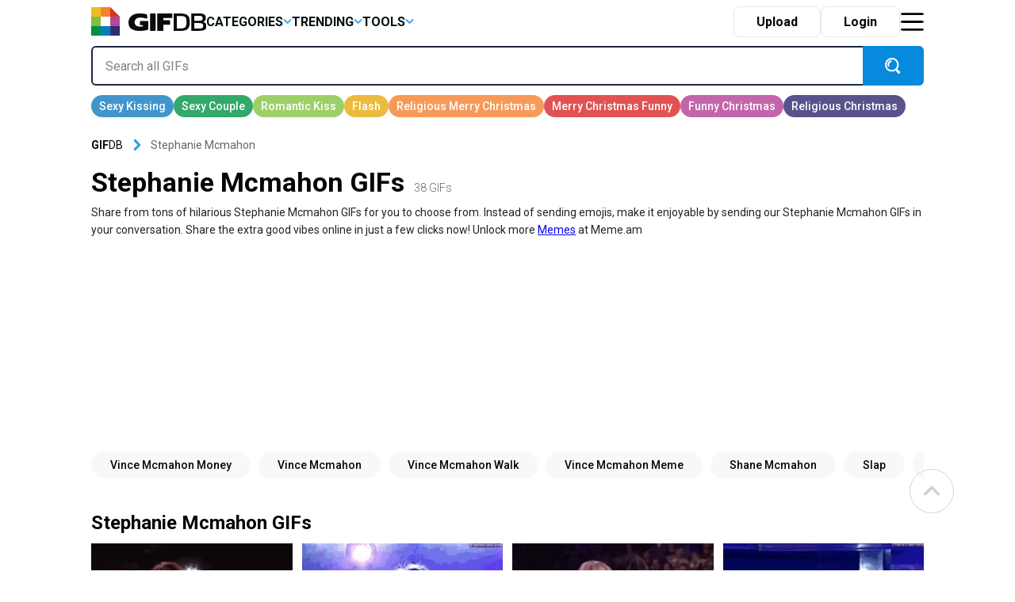

--- FILE ---
content_type: text/html; charset=UTF-8
request_url: https://gifdb.com/stephanie-mcmahon
body_size: 24831
content:
<!DOCTYPE html>
<html lang="en-US">

	<head>

		
<script>
  (function (s, t, a, y, twenty, two) {
    s.Stay22 = s.Stay22 || {};
    s.Stay22.params = { lmaID: '686688ab1419ac5c5acc4c05' };
    twenty = t.createElement(a);
    two = t.getElementsByTagName(a)[0];
    twenty.async = 1;
    twenty.src = y;
    two.parentNode.insertBefore(twenty, two);
  })(window, document, 'script', 'https://scripts.stay22.com/letmeallez.js');
</script>

		
		<meta name='robots' content='index, follow, max-snippet:-1, max-image-preview:large, max-video-preview:-1' />

	<!-- This site is optimized with the Yoast SEO plugin v18.2 - https://yoast.com/wordpress/plugins/seo/ -->
	<title>Stephanie Mcmahon GIFs | GIFDB.com</title>
	<meta name="description" content="Download Stephanie Mcmahon GIFs for Free on GifDB. More than 38 Stephanie Mcmahon Animated GIFs to download." />
	<link rel="canonical" href="https://gifdb.com/stephanie-mcmahon" />
	<meta property="og:locale" content="en_US" />
	<meta property="og:type" content="article" />
	<meta property="og:title" content="Stephanie Mcmahon GIFs | GIFDB.com" />
	<meta property="og:description" content="Download Stephanie Mcmahon GIFs for Free on GifDB. More than 38 Stephanie Mcmahon Animated GIFs to download." />
	<meta property="og:url" content="https://gifdb.com/stephanie-mcmahon" />
	<meta property="og:site_name" content="GIFDB.com" />
	<meta property="og:image" content="https://gifdb.com/images/thumbnail/stephanie-mcmahon-56wxljjlz3parlih.gif" />
	<meta property="og:image:width" content="512" />
	<meta property="og:image:height" content="512" />
	<meta property="og:image:type" content="image/gif" />
	<meta name="twitter:card" content="summary_large_image" />
	<script type="application/ld+json" class="yoast-schema-graph">{"@context":"https://schema.org","@graph":[{"@type":"Organization","@id":"https://gifdb.com/#organization","name":"GifDB.com","url":"https://gifdb.com/","sameAs":[],"logo":{"@type":"ImageObject","@id":"https://gifdb.com/#logo","inLanguage":"en-US","url":"https://gifdb.com/wp-content/uploads/2024/05/GIFBD-01-scaled.jpg","contentUrl":"https://gifdb.com/wp-content/uploads/2024/05/GIFBD-01-scaled.jpg","width":2560,"height":854,"caption":"GifDB.com"},"image":{"@id":"https://gifdb.com/#logo"}},{"@type":"WebSite","@id":"https://gifdb.com/#website","url":"https://gifdb.com/","name":"GIFDB.com","description":"GIFDB.com","publisher":{"@id":"https://gifdb.com/#organization"},"potentialAction":[{"@type":"SearchAction","target":{"@type":"EntryPoint","urlTemplate":"https://gifdb.com/?s={search_term_string}"},"query-input":"required name=search_term_string"}],"inLanguage":"en-US"},{"@type":"CollectionPage","@id":"https://gifdb.com/stephanie-mcmahon#webpage","url":"https://gifdb.com/stephanie-mcmahon","name":"Stephanie Mcmahon GIFs | GIFDB.com","isPartOf":{"@id":"https://gifdb.com/#website"},"description":"Download Stephanie Mcmahon GIFs for Free on GifDB. More than 38 Stephanie Mcmahon Animated GIFs to download.","breadcrumb":{"@id":"https://gifdb.com/stephanie-mcmahon#breadcrumb"},"inLanguage":"en-US","potentialAction":[{"@type":"ReadAction","target":["https://gifdb.com/stephanie-mcmahon"]}]},{"@type":"BreadcrumbList","@id":"https://gifdb.com/stephanie-mcmahon#breadcrumb","itemListElement":[{"@type":"ListItem","position":1,"name":"Stephanie Mcmahon"}]}]}</script>
	<!-- / Yoast SEO plugin. -->


<link rel='dns-prefetch' href='//code.jquery.com' />
<link rel='dns-prefetch' href='//cdnjs.cloudflare.com' />
<link rel="alternate" type="application/rss+xml" title="GIFDB.com &raquo; Stephanie Mcmahon Keyword Feed" href="https://gifdb.com/stephanie-mcmahon/feed" />
<script type="text/javascript">
/* <![CDATA[ */
window._wpemojiSettings = {"baseUrl":"https:\/\/s.w.org\/images\/core\/emoji\/15.0.3\/72x72\/","ext":".png","svgUrl":"https:\/\/s.w.org\/images\/core\/emoji\/15.0.3\/svg\/","svgExt":".svg","source":{"concatemoji":"https:\/\/gifdb.com\/wp-includes\/js\/wp-emoji-release.min.js?ver=6.5.2"}};
/*! This file is auto-generated */
!function(i,n){var o,s,e;function c(e){try{var t={supportTests:e,timestamp:(new Date).valueOf()};sessionStorage.setItem(o,JSON.stringify(t))}catch(e){}}function p(e,t,n){e.clearRect(0,0,e.canvas.width,e.canvas.height),e.fillText(t,0,0);var t=new Uint32Array(e.getImageData(0,0,e.canvas.width,e.canvas.height).data),r=(e.clearRect(0,0,e.canvas.width,e.canvas.height),e.fillText(n,0,0),new Uint32Array(e.getImageData(0,0,e.canvas.width,e.canvas.height).data));return t.every(function(e,t){return e===r[t]})}function u(e,t,n){switch(t){case"flag":return n(e,"\ud83c\udff3\ufe0f\u200d\u26a7\ufe0f","\ud83c\udff3\ufe0f\u200b\u26a7\ufe0f")?!1:!n(e,"\ud83c\uddfa\ud83c\uddf3","\ud83c\uddfa\u200b\ud83c\uddf3")&&!n(e,"\ud83c\udff4\udb40\udc67\udb40\udc62\udb40\udc65\udb40\udc6e\udb40\udc67\udb40\udc7f","\ud83c\udff4\u200b\udb40\udc67\u200b\udb40\udc62\u200b\udb40\udc65\u200b\udb40\udc6e\u200b\udb40\udc67\u200b\udb40\udc7f");case"emoji":return!n(e,"\ud83d\udc26\u200d\u2b1b","\ud83d\udc26\u200b\u2b1b")}return!1}function f(e,t,n){var r="undefined"!=typeof WorkerGlobalScope&&self instanceof WorkerGlobalScope?new OffscreenCanvas(300,150):i.createElement("canvas"),a=r.getContext("2d",{willReadFrequently:!0}),o=(a.textBaseline="top",a.font="600 32px Arial",{});return e.forEach(function(e){o[e]=t(a,e,n)}),o}function t(e){var t=i.createElement("script");t.src=e,t.defer=!0,i.head.appendChild(t)}"undefined"!=typeof Promise&&(o="wpEmojiSettingsSupports",s=["flag","emoji"],n.supports={everything:!0,everythingExceptFlag:!0},e=new Promise(function(e){i.addEventListener("DOMContentLoaded",e,{once:!0})}),new Promise(function(t){var n=function(){try{var e=JSON.parse(sessionStorage.getItem(o));if("object"==typeof e&&"number"==typeof e.timestamp&&(new Date).valueOf()<e.timestamp+604800&&"object"==typeof e.supportTests)return e.supportTests}catch(e){}return null}();if(!n){if("undefined"!=typeof Worker&&"undefined"!=typeof OffscreenCanvas&&"undefined"!=typeof URL&&URL.createObjectURL&&"undefined"!=typeof Blob)try{var e="postMessage("+f.toString()+"("+[JSON.stringify(s),u.toString(),p.toString()].join(",")+"));",r=new Blob([e],{type:"text/javascript"}),a=new Worker(URL.createObjectURL(r),{name:"wpTestEmojiSupports"});return void(a.onmessage=function(e){c(n=e.data),a.terminate(),t(n)})}catch(e){}c(n=f(s,u,p))}t(n)}).then(function(e){for(var t in e)n.supports[t]=e[t],n.supports.everything=n.supports.everything&&n.supports[t],"flag"!==t&&(n.supports.everythingExceptFlag=n.supports.everythingExceptFlag&&n.supports[t]);n.supports.everythingExceptFlag=n.supports.everythingExceptFlag&&!n.supports.flag,n.DOMReady=!1,n.readyCallback=function(){n.DOMReady=!0}}).then(function(){return e}).then(function(){var e;n.supports.everything||(n.readyCallback(),(e=n.source||{}).concatemoji?t(e.concatemoji):e.wpemoji&&e.twemoji&&(t(e.twemoji),t(e.wpemoji)))}))}((window,document),window._wpemojiSettings);
/* ]]> */
</script>
<style id='wp-emoji-styles-inline-css' type='text/css'>

	img.wp-smiley, img.emoji {
		display: inline !important;
		border: none !important;
		box-shadow: none !important;
		height: 1em !important;
		width: 1em !important;
		margin: 0 0.07em !important;
		vertical-align: -0.1em !important;
		background: none !important;
		padding: 0 !important;
	}
</style>
<link rel='stylesheet' id='wp-block-library-css' href='https://gifdb.com/wp-includes/css/dist/block-library/style.min.css?ver=6.5.2' type='text/css' media='all' />
<link rel='stylesheet' id='elasticpress-related-posts-block-css' href='https://gifdb.com/wp-content/plugins/elasticpress/dist/css/related-posts-block-styles.min.css?ver=3.6.6' type='text/css' media='all' />
<style id='classic-theme-styles-inline-css' type='text/css'>
/*! This file is auto-generated */
.wp-block-button__link{color:#fff;background-color:#32373c;border-radius:9999px;box-shadow:none;text-decoration:none;padding:calc(.667em + 2px) calc(1.333em + 2px);font-size:1.125em}.wp-block-file__button{background:#32373c;color:#fff;text-decoration:none}
</style>
<style id='global-styles-inline-css' type='text/css'>
body{--wp--preset--color--black: #000000;--wp--preset--color--cyan-bluish-gray: #abb8c3;--wp--preset--color--white: #ffffff;--wp--preset--color--pale-pink: #f78da7;--wp--preset--color--vivid-red: #cf2e2e;--wp--preset--color--luminous-vivid-orange: #ff6900;--wp--preset--color--luminous-vivid-amber: #fcb900;--wp--preset--color--light-green-cyan: #7bdcb5;--wp--preset--color--vivid-green-cyan: #00d084;--wp--preset--color--pale-cyan-blue: #8ed1fc;--wp--preset--color--vivid-cyan-blue: #0693e3;--wp--preset--color--vivid-purple: #9b51e0;--wp--preset--gradient--vivid-cyan-blue-to-vivid-purple: linear-gradient(135deg,rgba(6,147,227,1) 0%,rgb(155,81,224) 100%);--wp--preset--gradient--light-green-cyan-to-vivid-green-cyan: linear-gradient(135deg,rgb(122,220,180) 0%,rgb(0,208,130) 100%);--wp--preset--gradient--luminous-vivid-amber-to-luminous-vivid-orange: linear-gradient(135deg,rgba(252,185,0,1) 0%,rgba(255,105,0,1) 100%);--wp--preset--gradient--luminous-vivid-orange-to-vivid-red: linear-gradient(135deg,rgba(255,105,0,1) 0%,rgb(207,46,46) 100%);--wp--preset--gradient--very-light-gray-to-cyan-bluish-gray: linear-gradient(135deg,rgb(238,238,238) 0%,rgb(169,184,195) 100%);--wp--preset--gradient--cool-to-warm-spectrum: linear-gradient(135deg,rgb(74,234,220) 0%,rgb(151,120,209) 20%,rgb(207,42,186) 40%,rgb(238,44,130) 60%,rgb(251,105,98) 80%,rgb(254,248,76) 100%);--wp--preset--gradient--blush-light-purple: linear-gradient(135deg,rgb(255,206,236) 0%,rgb(152,150,240) 100%);--wp--preset--gradient--blush-bordeaux: linear-gradient(135deg,rgb(254,205,165) 0%,rgb(254,45,45) 50%,rgb(107,0,62) 100%);--wp--preset--gradient--luminous-dusk: linear-gradient(135deg,rgb(255,203,112) 0%,rgb(199,81,192) 50%,rgb(65,88,208) 100%);--wp--preset--gradient--pale-ocean: linear-gradient(135deg,rgb(255,245,203) 0%,rgb(182,227,212) 50%,rgb(51,167,181) 100%);--wp--preset--gradient--electric-grass: linear-gradient(135deg,rgb(202,248,128) 0%,rgb(113,206,126) 100%);--wp--preset--gradient--midnight: linear-gradient(135deg,rgb(2,3,129) 0%,rgb(40,116,252) 100%);--wp--preset--font-size--small: 13px;--wp--preset--font-size--medium: 20px;--wp--preset--font-size--large: 36px;--wp--preset--font-size--x-large: 42px;--wp--preset--spacing--20: 0.44rem;--wp--preset--spacing--30: 0.67rem;--wp--preset--spacing--40: 1rem;--wp--preset--spacing--50: 1.5rem;--wp--preset--spacing--60: 2.25rem;--wp--preset--spacing--70: 3.38rem;--wp--preset--spacing--80: 5.06rem;--wp--preset--shadow--natural: 6px 6px 9px rgba(0, 0, 0, 0.2);--wp--preset--shadow--deep: 12px 12px 50px rgba(0, 0, 0, 0.4);--wp--preset--shadow--sharp: 6px 6px 0px rgba(0, 0, 0, 0.2);--wp--preset--shadow--outlined: 6px 6px 0px -3px rgba(255, 255, 255, 1), 6px 6px rgba(0, 0, 0, 1);--wp--preset--shadow--crisp: 6px 6px 0px rgba(0, 0, 0, 1);}:where(.is-layout-flex){gap: 0.5em;}:where(.is-layout-grid){gap: 0.5em;}body .is-layout-flow > .alignleft{float: left;margin-inline-start: 0;margin-inline-end: 2em;}body .is-layout-flow > .alignright{float: right;margin-inline-start: 2em;margin-inline-end: 0;}body .is-layout-flow > .aligncenter{margin-left: auto !important;margin-right: auto !important;}body .is-layout-constrained > .alignleft{float: left;margin-inline-start: 0;margin-inline-end: 2em;}body .is-layout-constrained > .alignright{float: right;margin-inline-start: 2em;margin-inline-end: 0;}body .is-layout-constrained > .aligncenter{margin-left: auto !important;margin-right: auto !important;}body .is-layout-constrained > :where(:not(.alignleft):not(.alignright):not(.alignfull)){max-width: var(--wp--style--global--content-size);margin-left: auto !important;margin-right: auto !important;}body .is-layout-constrained > .alignwide{max-width: var(--wp--style--global--wide-size);}body .is-layout-flex{display: flex;}body .is-layout-flex{flex-wrap: wrap;align-items: center;}body .is-layout-flex > *{margin: 0;}body .is-layout-grid{display: grid;}body .is-layout-grid > *{margin: 0;}:where(.wp-block-columns.is-layout-flex){gap: 2em;}:where(.wp-block-columns.is-layout-grid){gap: 2em;}:where(.wp-block-post-template.is-layout-flex){gap: 1.25em;}:where(.wp-block-post-template.is-layout-grid){gap: 1.25em;}.has-black-color{color: var(--wp--preset--color--black) !important;}.has-cyan-bluish-gray-color{color: var(--wp--preset--color--cyan-bluish-gray) !important;}.has-white-color{color: var(--wp--preset--color--white) !important;}.has-pale-pink-color{color: var(--wp--preset--color--pale-pink) !important;}.has-vivid-red-color{color: var(--wp--preset--color--vivid-red) !important;}.has-luminous-vivid-orange-color{color: var(--wp--preset--color--luminous-vivid-orange) !important;}.has-luminous-vivid-amber-color{color: var(--wp--preset--color--luminous-vivid-amber) !important;}.has-light-green-cyan-color{color: var(--wp--preset--color--light-green-cyan) !important;}.has-vivid-green-cyan-color{color: var(--wp--preset--color--vivid-green-cyan) !important;}.has-pale-cyan-blue-color{color: var(--wp--preset--color--pale-cyan-blue) !important;}.has-vivid-cyan-blue-color{color: var(--wp--preset--color--vivid-cyan-blue) !important;}.has-vivid-purple-color{color: var(--wp--preset--color--vivid-purple) !important;}.has-black-background-color{background-color: var(--wp--preset--color--black) !important;}.has-cyan-bluish-gray-background-color{background-color: var(--wp--preset--color--cyan-bluish-gray) !important;}.has-white-background-color{background-color: var(--wp--preset--color--white) !important;}.has-pale-pink-background-color{background-color: var(--wp--preset--color--pale-pink) !important;}.has-vivid-red-background-color{background-color: var(--wp--preset--color--vivid-red) !important;}.has-luminous-vivid-orange-background-color{background-color: var(--wp--preset--color--luminous-vivid-orange) !important;}.has-luminous-vivid-amber-background-color{background-color: var(--wp--preset--color--luminous-vivid-amber) !important;}.has-light-green-cyan-background-color{background-color: var(--wp--preset--color--light-green-cyan) !important;}.has-vivid-green-cyan-background-color{background-color: var(--wp--preset--color--vivid-green-cyan) !important;}.has-pale-cyan-blue-background-color{background-color: var(--wp--preset--color--pale-cyan-blue) !important;}.has-vivid-cyan-blue-background-color{background-color: var(--wp--preset--color--vivid-cyan-blue) !important;}.has-vivid-purple-background-color{background-color: var(--wp--preset--color--vivid-purple) !important;}.has-black-border-color{border-color: var(--wp--preset--color--black) !important;}.has-cyan-bluish-gray-border-color{border-color: var(--wp--preset--color--cyan-bluish-gray) !important;}.has-white-border-color{border-color: var(--wp--preset--color--white) !important;}.has-pale-pink-border-color{border-color: var(--wp--preset--color--pale-pink) !important;}.has-vivid-red-border-color{border-color: var(--wp--preset--color--vivid-red) !important;}.has-luminous-vivid-orange-border-color{border-color: var(--wp--preset--color--luminous-vivid-orange) !important;}.has-luminous-vivid-amber-border-color{border-color: var(--wp--preset--color--luminous-vivid-amber) !important;}.has-light-green-cyan-border-color{border-color: var(--wp--preset--color--light-green-cyan) !important;}.has-vivid-green-cyan-border-color{border-color: var(--wp--preset--color--vivid-green-cyan) !important;}.has-pale-cyan-blue-border-color{border-color: var(--wp--preset--color--pale-cyan-blue) !important;}.has-vivid-cyan-blue-border-color{border-color: var(--wp--preset--color--vivid-cyan-blue) !important;}.has-vivid-purple-border-color{border-color: var(--wp--preset--color--vivid-purple) !important;}.has-vivid-cyan-blue-to-vivid-purple-gradient-background{background: var(--wp--preset--gradient--vivid-cyan-blue-to-vivid-purple) !important;}.has-light-green-cyan-to-vivid-green-cyan-gradient-background{background: var(--wp--preset--gradient--light-green-cyan-to-vivid-green-cyan) !important;}.has-luminous-vivid-amber-to-luminous-vivid-orange-gradient-background{background: var(--wp--preset--gradient--luminous-vivid-amber-to-luminous-vivid-orange) !important;}.has-luminous-vivid-orange-to-vivid-red-gradient-background{background: var(--wp--preset--gradient--luminous-vivid-orange-to-vivid-red) !important;}.has-very-light-gray-to-cyan-bluish-gray-gradient-background{background: var(--wp--preset--gradient--very-light-gray-to-cyan-bluish-gray) !important;}.has-cool-to-warm-spectrum-gradient-background{background: var(--wp--preset--gradient--cool-to-warm-spectrum) !important;}.has-blush-light-purple-gradient-background{background: var(--wp--preset--gradient--blush-light-purple) !important;}.has-blush-bordeaux-gradient-background{background: var(--wp--preset--gradient--blush-bordeaux) !important;}.has-luminous-dusk-gradient-background{background: var(--wp--preset--gradient--luminous-dusk) !important;}.has-pale-ocean-gradient-background{background: var(--wp--preset--gradient--pale-ocean) !important;}.has-electric-grass-gradient-background{background: var(--wp--preset--gradient--electric-grass) !important;}.has-midnight-gradient-background{background: var(--wp--preset--gradient--midnight) !important;}.has-small-font-size{font-size: var(--wp--preset--font-size--small) !important;}.has-medium-font-size{font-size: var(--wp--preset--font-size--medium) !important;}.has-large-font-size{font-size: var(--wp--preset--font-size--large) !important;}.has-x-large-font-size{font-size: var(--wp--preset--font-size--x-large) !important;}
.wp-block-navigation a:where(:not(.wp-element-button)){color: inherit;}
:where(.wp-block-post-template.is-layout-flex){gap: 1.25em;}:where(.wp-block-post-template.is-layout-grid){gap: 1.25em;}
:where(.wp-block-columns.is-layout-flex){gap: 2em;}:where(.wp-block-columns.is-layout-grid){gap: 2em;}
.wp-block-pullquote{font-size: 1.5em;line-height: 1.6;}
</style>
<link rel='stylesheet' id='amazonpolly-css' href='https://gifdb.com/wp-content/plugins/amazon-polly/public/css/amazonpolly-public.css?ver=1.0.0' type='text/css' media='all' />
<link rel='stylesheet' id='bootstrap-css' href='https://gifdb.com/wp-content/themes/gifdb-com-develop/css/bootstrap.min.css?ver=6.5.2' type='text/css' media='all' />
<link rel='stylesheet' id='swiper-css-css' href='https://cdnjs.cloudflare.com/ajax/libs/Swiper/11.0.5/swiper-bundle.min.css?ver=6.5.2' type='text/css' media='all' />
<link rel='stylesheet' id='jquery-ui-css' href='//code.jquery.com/ui/1.12.1/themes/base/jquery-ui.css?ver=6.5.2' type='text/css' media='all' />
<link rel='stylesheet' id='style-css' href='https://gifdb.com/wp-content/themes/gifdb-com-develop/style.css?ver=1758184242' type='text/css' media='all' />
<script type="text/javascript" src="https://gifdb.com/wp-content/themes/gifdb-com-develop/js/jquery-3.5.1.min.js?ver=1" id="jquery-js"></script>
<script type="text/javascript" src="https://gifdb.com/wp-content/plugins/amazon-polly/public/js/amazonpolly-public.js?ver=1.0.0" id="amazonpolly-js"></script>
<script type="text/javascript" src="https://gifdb.com/wp-content/plugins/pixel-unit/assets/js/lozad.min.js?ver=1692768497" id="lozad-js-js"></script>
<script type="text/javascript" src="https://gifdb.com/wp-content/plugins/pixel-unit/assets/js/lozad-custom.js?ver=1692768618" id="lozad-custom-script-js"></script>
<link rel="https://api.w.org/" href="https://gifdb.com/wp-json/" /><link rel="alternate" type="application/json" href="https://gifdb.com/wp-json/wp/v2/keyword/6383" /><link rel="EditURI" type="application/rsd+xml" title="RSD" href="https://gifdb.com/xmlrpc.php?rsd" />
<meta name="generator" content="WordPress 6.5.2" />
<script>
var l_page_type= 'keyword';
  // Get the current time in seconds
  const now = Math.floor(Date.now() / 1000);
  // Calculate a timestamp that only changes every 1 hr (3600 seconds)
  const ts = Math.floor(now / 3600) * 3600;

  // Create and append the script dynamically
	const script = document.createElement('script');
  script.src = 'https://gifdb.com/wp-content/themes/gifdb-com-develop/js/static.js?ts=' + ts;
  document.head.appendChild(script);
</script><link rel="icon" href="https://gifdb.com/wp-content/uploads/2022/04/cropped-fav_icon-32x32.png" sizes="32x32" />
<link rel="icon" href="https://gifdb.com/wp-content/uploads/2022/04/cropped-fav_icon-192x192.png" sizes="192x192" />
<link rel="apple-touch-icon" href="https://gifdb.com/wp-content/uploads/2022/04/cropped-fav_icon-180x180.png" />
<meta name="msapplication-TileImage" content="https://gifdb.com/wp-content/uploads/2022/04/cropped-fav_icon-270x270.png" />
<!-- Google Tag Manager -->
<script>(function(w,d,s,l,i){w[l]=w[l]||[];w[l].push({'gtm.start':
new Date().getTime(),event:'gtm.js'});var f=d.getElementsByTagName(s)[0],
j=d.createElement(s),dl=l!='dataLayer'?'&l='+l:'';j.async=true;j.src=
'https://www.googletagmanager.com/gtm.js?id='+i+dl;f.parentNode.insertBefore(j,f);
})(window,document,'script','dataLayer','GTM-5FCLXM2');</script>
<!-- End Google Tag Manager -->
<script type="text/javascript" async src="https://hb-targa.s3.us-east-2.amazonaws.com/gifdb.com/opentrade/asc_prebid.js"></script>
						<!-- <link rel="preload" media="" href="" as="image"> -->
				<!-- 		<base href="https://gdb.dev.pixel.ieplsg.com/"> -->

		<link href="https://fonts.googleapis.com/css2?family=Roboto:ital,wght@0,100;0,300;0,400;0,500;0,700;0,900;1,100;1,300;1,400;1,500;1,700;1,900&display=swap" rel="stylesheet">


		<link rel="icon" href=https://gifdb.com/wp-content/themes/gifdb-com-develop/src/fav_icon.png />
		<meta charset="UTF-8">
		<meta name="viewport" content="width=device-width, initial-scale=1">
				<script type="application/ld+json">
		{"@context":"http://schema.org/","@type":"ImageObject","@id":"https://gifdb.com/#/schema/image/stephanie-mcmahon-56wxljjlz3parlih","name":"Stephanie Mcmahon GifDB","caption":"Stephanie Mcmahon GifDB Editor\u2019s Choice","license":"https://gifdb.com/dmca","acquireLicensePage":"https://gifdb.com/stephanie-mcmahon","contentUrl":"https://gifdb.com/images/featured/stephanie-mcmahon-56wxljjlz3parlih.gif","thumbnailUrl":"https://gifdb.com/images/featured-small/stephanie-mcmahon-56wxljjlz3parlih.gif"}		</script>
				<script type="application/ld+json">
		{"@context":"http://schema.org/","@type":"ImageObject","@id":"https://gifdb.com/#/schema/image/28un2xj2hq2lcdy7","name":"Download Wrestler Stephanie Mcmahon Slap Applause GifDB","caption":"Wrestler Stephanie Mcmahon Slap Applause GifDB","description":"Wrestler Stephanie Mcmahon Slap Applause GifDB","license":"https://gifdb.com/dmca","acquireLicensePage":"https://gifdb.com/gif/wrestler-stephanie-mcmahon-slap-applause-28un2xj2hq2lcdy7.html","contentUrl":"https://gifdb.com/images/high/wrestler-stephanie-mcmahon-slap-applause-28un2xj2hq2lcdy7.gif","thumbnailUrl":"https://gifdb.com/images/thumbnail/wrestler-stephanie-mcmahon-slap-applause-28un2xj2hq2lcdy7.gif"}		</script>
				<script type="application/ld+json">
		{"@context":"http://schema.org/","@type":"ImageObject","@id":"https://gifdb.com/#/schema/image/2bcxybbjkk0md82g","name":"Download Wwe Stephanie Mcmahon Swayed With Money GifDB","caption":"Wwe Stephanie Mcmahon Swayed With Money GifDB","description":"Wwe Stephanie Mcmahon Swayed With Money GifDB","license":"https://gifdb.com/dmca","acquireLicensePage":"https://gifdb.com/gif/wwe-stephanie-mcmahon-swayed-with-money-2bcxybbjkk0md82g.html","contentUrl":"https://gifdb.com/images/high/wwe-stephanie-mcmahon-swayed-with-money-2bcxybbjkk0md82g.gif","thumbnailUrl":"https://gifdb.com/images/thumbnail/wwe-stephanie-mcmahon-swayed-with-money-2bcxybbjkk0md82g.gif"}		</script>
				<script type="application/ld+json">
		{"@context":"http://schema.org/","@type":"ImageObject","@id":"https://gifdb.com/#/schema/image/4eyqa6ow7lnhtjak","name":"Download Stephanie Mcmahon Big Surprise GifDB","caption":"Stephanie Mcmahon Big Surprise GifDB","description":"Stephanie Mcmahon Big Surprise GifDB","license":"https://gifdb.com/dmca","acquireLicensePage":"https://gifdb.com/gif/stephanie-mcmahon-big-surprise-4eyqa6ow7lnhtjak.html","contentUrl":"https://gifdb.com/images/high/stephanie-mcmahon-big-surprise-4eyqa6ow7lnhtjak.gif","thumbnailUrl":"https://gifdb.com/images/thumbnail/stephanie-mcmahon-big-surprise-4eyqa6ow7lnhtjak.gif"}		</script>
				<script type="application/ld+json">
		{"@context":"http://schema.org/","@type":"ImageObject","@id":"https://gifdb.com/#/schema/image/56wxljjlz3parlih","name":"Download Stephanie Mcmahon In White Sexy Dress GifDB","caption":"Stephanie Mcmahon In White Sexy Dress GifDB","description":"Stephanie Mcmahon In White Sexy Dress GifDB","license":"https://gifdb.com/dmca","acquireLicensePage":"https://gifdb.com/gif/stephanie-mcmahon-in-white-sexy-dress-56wxljjlz3parlih.html","contentUrl":"https://gifdb.com/images/high/stephanie-mcmahon-in-white-sexy-dress-56wxljjlz3parlih.gif","thumbnailUrl":"https://gifdb.com/images/thumbnail/stephanie-mcmahon-in-white-sexy-dress-56wxljjlz3parlih.gif"}		</script>
				<script type="application/ld+json">
		{"@context":"http://schema.org/","@type":"ImageObject","@id":"https://gifdb.com/#/schema/image/5ilzdujp78mnf869","name":"Download Stephanie Mcmahon Royal Rumble GifDB","caption":"Stephanie Mcmahon Royal Rumble GifDB","description":"Stephanie Mcmahon Royal Rumble GifDB","license":"https://gifdb.com/dmca","acquireLicensePage":"https://gifdb.com/gif/stephanie-mcmahon-royal-rumble-5ilzdujp78mnf869.html","contentUrl":"https://gifdb.com/images/high/stephanie-mcmahon-royal-rumble-5ilzdujp78mnf869.gif","thumbnailUrl":"https://gifdb.com/images/thumbnail/stephanie-mcmahon-royal-rumble-5ilzdujp78mnf869.gif"}		</script>
				<script type="application/ld+json">
		{"@context":"http://schema.org/","@type":"ImageObject","@id":"https://gifdb.com/#/schema/image/688n89iw9jcjkvjp","name":"Download Stephanie Mcmahon Long Sleek Hair GifDB","caption":"Stephanie Mcmahon Long Sleek Hair GifDB","description":"Stephanie Mcmahon Long Sleek Hair GifDB","license":"https://gifdb.com/dmca","acquireLicensePage":"https://gifdb.com/gif/stephanie-mcmahon-long-sleek-hair-688n89iw9jcjkvjp.html","contentUrl":"https://gifdb.com/images/high/stephanie-mcmahon-long-sleek-hair-688n89iw9jcjkvjp.gif","thumbnailUrl":"https://gifdb.com/images/thumbnail/stephanie-mcmahon-long-sleek-hair-688n89iw9jcjkvjp.gif"}		</script>
				<script type="application/ld+json">
		{"@context":"http://schema.org/","@type":"ImageObject","@id":"https://gifdb.com/#/schema/image/6r0nh2p3y8k7jemr","name":"Download Stephanie Mcmahon Walking In Belt On Shoulders GifDB","caption":"Stephanie Mcmahon Walking In Belt On Shoulders GifDB","description":"Stephanie Mcmahon Walking In Belt On Shoulders GifDB","license":"https://gifdb.com/dmca","acquireLicensePage":"https://gifdb.com/gif/stephanie-mcmahon-walking-in-belt-on-shoulders-6r0nh2p3y8k7jemr.html","contentUrl":"https://gifdb.com/images/high/stephanie-mcmahon-walking-in-belt-on-shoulders-6r0nh2p3y8k7jemr.gif","thumbnailUrl":"https://gifdb.com/images/thumbnail/stephanie-mcmahon-walking-in-belt-on-shoulders-6r0nh2p3y8k7jemr.gif"}		</script>
				<script type="application/ld+json">
		{"@context":"http://schema.org/","@type":"ImageObject","@id":"https://gifdb.com/#/schema/image/8z35x0n2lwxlj43o","name":"Download Stephanie Mcmahon Hugged By A Man GifDB","caption":"Stephanie Mcmahon Hugged By A Man GifDB","description":"Stephanie Mcmahon Hugged By A Man GifDB","license":"https://gifdb.com/dmca","acquireLicensePage":"https://gifdb.com/gif/stephanie-mcmahon-hugged-by-a-man-8z35x0n2lwxlj43o.html","contentUrl":"https://gifdb.com/images/high/stephanie-mcmahon-hugged-by-a-man-8z35x0n2lwxlj43o.gif","thumbnailUrl":"https://gifdb.com/images/thumbnail/stephanie-mcmahon-hugged-by-a-man-8z35x0n2lwxlj43o.gif"}		</script>
				<script type="application/ld+json">
		{"@context":"http://schema.org/","@type":"ImageObject","@id":"https://gifdb.com/#/schema/image/9u92dfxal4yzbwbl","name":"Download Stephanie Mcmahon In Tux For Wrestling GifDB","caption":"Stephanie Mcmahon In Tux For Wrestling GifDB","description":"Stephanie Mcmahon In Tux For Wrestling GifDB","license":"https://gifdb.com/dmca","acquireLicensePage":"https://gifdb.com/gif/stephanie-mcmahon-in-tux-for-wrestling-9u92dfxal4yzbwbl.html","contentUrl":"https://gifdb.com/images/high/stephanie-mcmahon-in-tux-for-wrestling-9u92dfxal4yzbwbl.gif","thumbnailUrl":"https://gifdb.com/images/thumbnail/stephanie-mcmahon-in-tux-for-wrestling-9u92dfxal4yzbwbl.gif"}		</script>
				<script type="application/ld+json">
		{"@context":"http://schema.org/","@type":"ImageObject","@id":"https://gifdb.com/#/schema/image/a3nov3kh1vhs7le8","name":"Download Stephanie Mcmahon Naughty Side Eye Look GifDB","caption":"Stephanie Mcmahon Naughty Side Eye Look GifDB","description":"Stephanie Mcmahon Naughty Side Eye Look GifDB","license":"https://gifdb.com/dmca","acquireLicensePage":"https://gifdb.com/gif/stephanie-mcmahon-naughty-side-eye-look-a3nov3kh1vhs7le8.html","contentUrl":"https://gifdb.com/images/high/stephanie-mcmahon-naughty-side-eye-look-a3nov3kh1vhs7le8.gif","thumbnailUrl":"https://gifdb.com/images/thumbnail/stephanie-mcmahon-naughty-side-eye-look-a3nov3kh1vhs7le8.gif"}		</script>
				<script type="application/ld+json">
		{"@context":"http://schema.org/","@type":"ImageObject","@id":"https://gifdb.com/#/schema/image/avhoq7u81xoemp57","name":"Download Stephanie Mcmahon Sway Dance GifDB","caption":"Stephanie Mcmahon Sway Dance GifDB","description":"Stephanie Mcmahon Sway Dance GifDB","license":"https://gifdb.com/dmca","acquireLicensePage":"https://gifdb.com/gif/stephanie-mcmahon-sway-dance-avhoq7u81xoemp57.html","contentUrl":"https://gifdb.com/images/high/stephanie-mcmahon-sway-dance-avhoq7u81xoemp57.gif","thumbnailUrl":"https://gifdb.com/images/thumbnail/stephanie-mcmahon-sway-dance-avhoq7u81xoemp57.gif"}		</script>
				<script type="application/ld+json">
		{"@context":"http://schema.org/","@type":"ImageObject","@id":"https://gifdb.com/#/schema/image/axfo9hmqao5jb8lg","name":"Download Stephanie Mcmahon Funny Dance GifDB","caption":"Stephanie Mcmahon Funny Dance GifDB","description":"Stephanie Mcmahon Funny Dance GifDB","license":"https://gifdb.com/dmca","acquireLicensePage":"https://gifdb.com/gif/stephanie-mcmahon-funny-dance-axfo9hmqao5jb8lg.html","contentUrl":"https://gifdb.com/images/high/stephanie-mcmahon-funny-dance-axfo9hmqao5jb8lg.gif","thumbnailUrl":"https://gifdb.com/images/thumbnail/stephanie-mcmahon-funny-dance-axfo9hmqao5jb8lg.gif"}		</script>
				<script type="application/ld+json">
		{"@context":"http://schema.org/","@type":"ImageObject","@id":"https://gifdb.com/#/schema/image/clv3vdc8z23gd7v3","name":"Download Stephanie Mcmahon Bye Wave Hand GifDB","caption":"Stephanie Mcmahon Bye Wave Hand GifDB","description":"Stephanie Mcmahon Bye Wave Hand GifDB","license":"https://gifdb.com/dmca","acquireLicensePage":"https://gifdb.com/gif/stephanie-mcmahon-bye-wave-hand-clv3vdc8z23gd7v3.html","contentUrl":"https://gifdb.com/images/high/stephanie-mcmahon-bye-wave-hand-clv3vdc8z23gd7v3.gif","thumbnailUrl":"https://gifdb.com/images/thumbnail/stephanie-mcmahon-bye-wave-hand-clv3vdc8z23gd7v3.gif"}		</script>
				<script type="application/ld+json">
		{"@context":"http://schema.org/","@type":"ImageObject","@id":"https://gifdb.com/#/schema/image/dg6e824rmgfcflms","name":"Download Stephanie Mcmahon Mad Look GifDB","caption":"Stephanie Mcmahon Mad Look GifDB","description":"Stephanie Mcmahon Mad Look GifDB","license":"https://gifdb.com/dmca","acquireLicensePage":"https://gifdb.com/gif/stephanie-mcmahon-mad-look-dg6e824rmgfcflms.html","contentUrl":"https://gifdb.com/images/high/stephanie-mcmahon-mad-look-dg6e824rmgfcflms.gif","thumbnailUrl":"https://gifdb.com/images/thumbnail/stephanie-mcmahon-mad-look-dg6e824rmgfcflms.gif"}		</script>
				<script type="application/ld+json">
		{"@context":"http://schema.org/","@type":"ImageObject","@id":"https://gifdb.com/#/schema/image/e6pjx25ug2zmymbj","name":"Download Stephanie Mcmahon Looking Around GifDB","caption":"Stephanie Mcmahon Looking Around GifDB","description":"Stephanie Mcmahon Looking Around GifDB","license":"https://gifdb.com/dmca","acquireLicensePage":"https://gifdb.com/gif/stephanie-mcmahon-looking-around-e6pjx25ug2zmymbj.html","contentUrl":"https://gifdb.com/images/high/stephanie-mcmahon-looking-around-e6pjx25ug2zmymbj.gif","thumbnailUrl":"https://gifdb.com/images/thumbnail/stephanie-mcmahon-looking-around-e6pjx25ug2zmymbj.gif"}		</script>
				<script type="application/ld+json">
		{"@context":"http://schema.org/","@type":"ImageObject","@id":"https://gifdb.com/#/schema/image/e7bnogh9h5eubvto","name":"Download Stephanie Mcmahon In Purple Dress GifDB","caption":"Stephanie Mcmahon In Purple Dress GifDB","description":"Stephanie Mcmahon In Purple Dress GifDB","license":"https://gifdb.com/dmca","acquireLicensePage":"https://gifdb.com/gif/stephanie-mcmahon-in-purple-dress-e7bnogh9h5eubvto.html","contentUrl":"https://gifdb.com/images/high/stephanie-mcmahon-in-purple-dress-e7bnogh9h5eubvto.gif","thumbnailUrl":"https://gifdb.com/images/thumbnail/stephanie-mcmahon-in-purple-dress-e7bnogh9h5eubvto.gif"}		</script>
				<script type="application/ld+json">
		{"@context":"http://schema.org/","@type":"ImageObject","@id":"https://gifdb.com/#/schema/image/ftkvx2sul4w1tozp","name":"Download Stephanie Mcmahon Mighty Stand GifDB","caption":"Stephanie Mcmahon Mighty Stand GifDB","description":"Stephanie Mcmahon Mighty Stand GifDB","license":"https://gifdb.com/dmca","acquireLicensePage":"https://gifdb.com/gif/stephanie-mcmahon-mighty-stand-ftkvx2sul4w1tozp.html","contentUrl":"https://gifdb.com/images/high/stephanie-mcmahon-mighty-stand-ftkvx2sul4w1tozp.gif","thumbnailUrl":"https://gifdb.com/images/thumbnail/stephanie-mcmahon-mighty-stand-ftkvx2sul4w1tozp.gif"}		</script>
				<script type="application/ld+json">
		{"@context":"http://schema.org/","@type":"ImageObject","@id":"https://gifdb.com/#/schema/image/h6cmjenaflnhngql","name":"Download Stephanie Mcmahon Face Slap GifDB","caption":"Stephanie Mcmahon Face Slap GifDB","description":"Stephanie Mcmahon Face Slap GifDB","license":"https://gifdb.com/dmca","acquireLicensePage":"https://gifdb.com/gif/stephanie-mcmahon-face-slap-h6cmjenaflnhngql.html","contentUrl":"https://gifdb.com/images/high/stephanie-mcmahon-face-slap-h6cmjenaflnhngql.gif","thumbnailUrl":"https://gifdb.com/images/thumbnail/stephanie-mcmahon-face-slap-h6cmjenaflnhngql.gif"}		</script>
				<script type="application/ld+json">
		{"@context":"http://schema.org/","@type":"ImageObject","@id":"https://gifdb.com/#/schema/image/hmo0cp3xqet3dggm","name":"Download Stephanie Mcmahon Enters The Ring GifDB","caption":"Stephanie Mcmahon Enters The Ring GifDB","description":"Stephanie Mcmahon Enters The Ring GifDB","license":"https://gifdb.com/dmca","acquireLicensePage":"https://gifdb.com/gif/stephanie-mcmahon-enters-the-ring-hmo0cp3xqet3dggm.html","contentUrl":"https://gifdb.com/images/high/stephanie-mcmahon-enters-the-ring-hmo0cp3xqet3dggm.gif","thumbnailUrl":"https://gifdb.com/images/thumbnail/stephanie-mcmahon-enters-the-ring-hmo0cp3xqet3dggm.gif"}		</script>
				<script type="application/ld+json">
		{"@context":"http://schema.org/","@type":"ImageObject","@id":"https://gifdb.com/#/schema/image/j1o1yan5vperhlnm","name":"Download Stephanie Mcmahon Wrestling Arena Walk GifDB","caption":"Stephanie Mcmahon Wrestling Arena Walk GifDB","description":"Stephanie Mcmahon Wrestling Arena Walk GifDB","license":"https://gifdb.com/dmca","acquireLicensePage":"https://gifdb.com/gif/stephanie-mcmahon-wrestling-arena-walk-j1o1yan5vperhlnm.html","contentUrl":"https://gifdb.com/images/high/stephanie-mcmahon-wrestling-arena-walk-j1o1yan5vperhlnm.gif","thumbnailUrl":"https://gifdb.com/images/thumbnail/stephanie-mcmahon-wrestling-arena-walk-j1o1yan5vperhlnm.gif"}		</script>
				<script type="application/ld+json">
		{"@context":"http://schema.org/","@type":"ImageObject","@id":"https://gifdb.com/#/schema/image/jvybb8dcb6ym5e0w","name":"Download Stephanie Mcmahon Standing Beside A Man GifDB","caption":"Stephanie Mcmahon Standing Beside A Man GifDB","description":"Stephanie Mcmahon Standing Beside A Man GifDB","license":"https://gifdb.com/dmca","acquireLicensePage":"https://gifdb.com/gif/stephanie-mcmahon-standing-beside-a-man-jvybb8dcb6ym5e0w.html","contentUrl":"https://gifdb.com/images/high/stephanie-mcmahon-standing-beside-a-man-jvybb8dcb6ym5e0w.gif","thumbnailUrl":"https://gifdb.com/images/thumbnail/stephanie-mcmahon-standing-beside-a-man-jvybb8dcb6ym5e0w.gif"}		</script>
				<script type="application/ld+json">
		{"@context":"http://schema.org/","@type":"ImageObject","@id":"https://gifdb.com/#/schema/image/m0ppaq1q7jec8uj8","name":"Download Stephanie Mcmahon Gorgeous Look GifDB","caption":"Stephanie Mcmahon Gorgeous Look GifDB","description":"Stephanie Mcmahon Gorgeous Look GifDB","license":"https://gifdb.com/dmca","acquireLicensePage":"https://gifdb.com/gif/stephanie-mcmahon-gorgeous-look-m0ppaq1q7jec8uj8.html","contentUrl":"https://gifdb.com/images/high/stephanie-mcmahon-gorgeous-look-m0ppaq1q7jec8uj8.gif","thumbnailUrl":"https://gifdb.com/images/thumbnail/stephanie-mcmahon-gorgeous-look-m0ppaq1q7jec8uj8.gif"}		</script>
				<script type="application/ld+json">
		{"@context":"http://schema.org/","@type":"ImageObject","@id":"https://gifdb.com/#/schema/image/nep3v01hoixfcsbt","name":"Download Stephanie Mcmahon Walks With Otherwrestlers GifDB","caption":"Stephanie Mcmahon Walks With Otherwrestlers GifDB","description":"Stephanie Mcmahon Walks With Otherwrestlers GifDB","license":"https://gifdb.com/dmca","acquireLicensePage":"https://gifdb.com/gif/stephanie-mcmahon-walks-with-otherwrestlers-nep3v01hoixfcsbt.html","contentUrl":"https://gifdb.com/images/high/stephanie-mcmahon-walks-with-otherwrestlers-nep3v01hoixfcsbt.gif","thumbnailUrl":"https://gifdb.com/images/thumbnail/stephanie-mcmahon-walks-with-otherwrestlers-nep3v01hoixfcsbt.gif"}		</script>
				<script type="application/ld+json">
		{"@context":"http://schema.org/","@type":"ImageObject","@id":"https://gifdb.com/#/schema/image/nh84o5om4zhmuivx","name":"Download Stephanie Mcmahon Shocked Entrance GifDB","caption":"Stephanie Mcmahon Shocked Entrance GifDB","description":"Stephanie Mcmahon Shocked Entrance GifDB","license":"https://gifdb.com/dmca","acquireLicensePage":"https://gifdb.com/gif/stephanie-mcmahon-shocked-entrance-nh84o5om4zhmuivx.html","contentUrl":"https://gifdb.com/images/high/stephanie-mcmahon-shocked-entrance-nh84o5om4zhmuivx.gif","thumbnailUrl":"https://gifdb.com/images/thumbnail/stephanie-mcmahon-shocked-entrance-nh84o5om4zhmuivx.gif"}		</script>
				<script type="application/ld+json">
		{"@context":"http://schema.org/","@type":"ImageObject","@id":"https://gifdb.com/#/schema/image/pr1j91p9hulrnnqi","name":"Download Stephanie Mcmahon Looking Down Opponent GifDB","caption":"Stephanie Mcmahon Looking Down Opponent GifDB","description":"Stephanie Mcmahon Looking Down Opponent GifDB","license":"https://gifdb.com/dmca","acquireLicensePage":"https://gifdb.com/gif/stephanie-mcmahon-looking-down-opponent-pr1j91p9hulrnnqi.html","contentUrl":"https://gifdb.com/images/high/stephanie-mcmahon-looking-down-opponent-pr1j91p9hulrnnqi.gif","thumbnailUrl":"https://gifdb.com/images/thumbnail/stephanie-mcmahon-looking-down-opponent-pr1j91p9hulrnnqi.gif"}		</script>
				<script type="application/ld+json">
		{"@context":"http://schema.org/","@type":"ImageObject","@id":"https://gifdb.com/#/schema/image/q6iahoqqyvliv5xt","name":"Download Stephanie Mcmahon In Hot Red Dress GifDB","caption":"Stephanie Mcmahon In Hot Red Dress GifDB","description":"Stephanie Mcmahon In Hot Red Dress GifDB","license":"https://gifdb.com/dmca","acquireLicensePage":"https://gifdb.com/gif/stephanie-mcmahon-in-hot-red-dress-q6iahoqqyvliv5xt.html","contentUrl":"https://gifdb.com/images/high/stephanie-mcmahon-in-hot-red-dress-q6iahoqqyvliv5xt.gif","thumbnailUrl":"https://gifdb.com/images/thumbnail/stephanie-mcmahon-in-hot-red-dress-q6iahoqqyvliv5xt.gif"}		</script>
				<script type="application/ld+json">
		{"@context":"http://schema.org/","@type":"ImageObject","@id":"https://gifdb.com/#/schema/image/r70azmqnj7l6w00o","name":"Download Stephanie Mcmahon Come On GifDB","caption":"Stephanie Mcmahon Come On GifDB","description":"Stephanie Mcmahon Come On GifDB","license":"https://gifdb.com/dmca","acquireLicensePage":"https://gifdb.com/gif/stephanie-mcmahon-come-on-r70azmqnj7l6w00o.html","contentUrl":"https://gifdb.com/images/high/stephanie-mcmahon-come-on-r70azmqnj7l6w00o.gif","thumbnailUrl":"https://gifdb.com/images/thumbnail/stephanie-mcmahon-come-on-r70azmqnj7l6w00o.gif"}		</script>
				<script type="application/ld+json">
		{"@context":"http://schema.org/","@type":"ImageObject","@id":"https://gifdb.com/#/schema/image/ri49xmzdj1sxp6lk","name":"Download Beautiful Stephanie Mcmahon Arena Walk In GifDB","caption":"Beautiful Stephanie Mcmahon Arena Walk In GifDB","description":"Beautiful Stephanie Mcmahon Arena Walk In GifDB","license":"https://gifdb.com/dmca","acquireLicensePage":"https://gifdb.com/gif/beautiful-stephanie-mcmahon-arena-walk-in-ri49xmzdj1sxp6lk.html","contentUrl":"https://gifdb.com/images/high/beautiful-stephanie-mcmahon-arena-walk-in-ri49xmzdj1sxp6lk.gif","thumbnailUrl":"https://gifdb.com/images/thumbnail/beautiful-stephanie-mcmahon-arena-walk-in-ri49xmzdj1sxp6lk.gif"}		</script>
				<script type="application/ld+json">
		{"@context":"http://schema.org/","@type":"ImageObject","@id":"https://gifdb.com/#/schema/image/rpyuf6zc63ogv17g","name":"Download Stephanie Mcmahon Shocked Face GifDB","caption":"Stephanie Mcmahon Shocked Face GifDB","description":"Stephanie Mcmahon Shocked Face GifDB","license":"https://gifdb.com/dmca","acquireLicensePage":"https://gifdb.com/gif/stephanie-mcmahon-shocked-face-rpyuf6zc63ogv17g.html","contentUrl":"https://gifdb.com/images/high/stephanie-mcmahon-shocked-face-rpyuf6zc63ogv17g.gif","thumbnailUrl":"https://gifdb.com/images/thumbnail/stephanie-mcmahon-shocked-face-rpyuf6zc63ogv17g.gif"}		</script>
				<script type="application/ld+json">
		{"@context":"http://schema.org/","@type":"ImageObject","@id":"https://gifdb.com/#/schema/image/tql95yxdziu73tsi","name":"Download Stephanie Mcmahon Interview Talk GifDB","caption":"Stephanie Mcmahon Interview Talk GifDB","description":"Stephanie Mcmahon Interview Talk GifDB","license":"https://gifdb.com/dmca","acquireLicensePage":"https://gifdb.com/gif/stephanie-mcmahon-interview-talk-tql95yxdziu73tsi.html","contentUrl":"https://gifdb.com/images/high/stephanie-mcmahon-interview-talk-tql95yxdziu73tsi.gif","thumbnailUrl":"https://gifdb.com/images/thumbnail/stephanie-mcmahon-interview-talk-tql95yxdziu73tsi.gif"}		</script>
				<script type="application/ld+json">
		{"@context":"http://schema.org/","@type":"ImageObject","@id":"https://gifdb.com/#/schema/image/tzx91tbecke2q8bh","name":"Download Stephanie Mcmahon Carrying Sledge Hammer GifDB","caption":"Stephanie Mcmahon Carrying Sledge Hammer GifDB","description":"Stephanie Mcmahon Carrying Sledge Hammer GifDB","license":"https://gifdb.com/dmca","acquireLicensePage":"https://gifdb.com/gif/stephanie-mcmahon-carrying-sledge-hammer-tzx91tbecke2q8bh.html","contentUrl":"https://gifdb.com/images/high/stephanie-mcmahon-carrying-sledge-hammer-tzx91tbecke2q8bh.gif","thumbnailUrl":"https://gifdb.com/images/thumbnail/stephanie-mcmahon-carrying-sledge-hammer-tzx91tbecke2q8bh.gif"}		</script>
				<script type="application/ld+json">
		{"@context":"http://schema.org/","@type":"ImageObject","@id":"https://gifdb.com/#/schema/image/u005tgtmw8x7bpxd","name":"Download Stephanie Mcmahon Running In Tux GifDB","caption":"Stephanie Mcmahon Running In Tux GifDB","description":"Stephanie Mcmahon Running In Tux GifDB","license":"https://gifdb.com/dmca","acquireLicensePage":"https://gifdb.com/gif/stephanie-mcmahon-running-in-tux-u005tgtmw8x7bpxd.html","contentUrl":"https://gifdb.com/images/high/stephanie-mcmahon-running-in-tux-u005tgtmw8x7bpxd.gif","thumbnailUrl":"https://gifdb.com/images/thumbnail/stephanie-mcmahon-running-in-tux-u005tgtmw8x7bpxd.gif"}		</script>
				<script type="application/ld+json">
		{"@context":"http://schema.org/","@type":"ImageObject","@id":"https://gifdb.com/#/schema/image/uh8p7ivio08n7tsb","name":"Download Stephanie Mcmahon Butt Slap GifDB","caption":"Stephanie Mcmahon Butt Slap GifDB","description":"Stephanie Mcmahon Butt Slap GifDB","license":"https://gifdb.com/dmca","acquireLicensePage":"https://gifdb.com/gif/stephanie-mcmahon-butt-slap-uh8p7ivio08n7tsb.html","contentUrl":"https://gifdb.com/images/high/stephanie-mcmahon-butt-slap-uh8p7ivio08n7tsb.gif","thumbnailUrl":"https://gifdb.com/images/thumbnail/stephanie-mcmahon-butt-slap-uh8p7ivio08n7tsb.gif"}		</script>
				<script type="application/ld+json">
		{"@context":"http://schema.org/","@type":"ImageObject","@id":"https://gifdb.com/#/schema/image/uu9x39lgguvzctys","name":"Download Beautiful Stephanie Mcmahon In Pink Halter Dress GifDB","caption":"Beautiful Stephanie Mcmahon In Pink Halter Dress GifDB","description":"Beautiful Stephanie Mcmahon In Pink Halter Dress GifDB","license":"https://gifdb.com/dmca","acquireLicensePage":"https://gifdb.com/gif/beautiful-stephanie-mcmahon-in-pink-halter-dress-uu9x39lgguvzctys.html","contentUrl":"https://gifdb.com/images/high/beautiful-stephanie-mcmahon-in-pink-halter-dress-uu9x39lgguvzctys.gif","thumbnailUrl":"https://gifdb.com/images/thumbnail/beautiful-stephanie-mcmahon-in-pink-halter-dress-uu9x39lgguvzctys.gif"}		</script>
				<script type="application/ld+json">
		{"@context":"http://schema.org/","@type":"ImageObject","@id":"https://gifdb.com/#/schema/image/v7sae1pj47xkvdyb","name":"Download Stephanie Mcmahon Speaking In Microphone GifDB","caption":"Stephanie Mcmahon Speaking In Microphone GifDB","description":"Stephanie Mcmahon Speaking In Microphone GifDB","license":"https://gifdb.com/dmca","acquireLicensePage":"https://gifdb.com/gif/stephanie-mcmahon-speaking-in-microphone-v7sae1pj47xkvdyb.html","contentUrl":"https://gifdb.com/images/high/stephanie-mcmahon-speaking-in-microphone-v7sae1pj47xkvdyb.gif","thumbnailUrl":"https://gifdb.com/images/thumbnail/stephanie-mcmahon-speaking-in-microphone-v7sae1pj47xkvdyb.gif"}		</script>
				<script type="application/ld+json">
		{"@context":"http://schema.org/","@type":"ImageObject","@id":"https://gifdb.com/#/schema/image/wlsxttl8vlzbipbm","name":"Download Stephanie Mcmahon Running With Belt GifDB","caption":"Stephanie Mcmahon Running With Belt GifDB","description":"Stephanie Mcmahon Running With Belt GifDB","license":"https://gifdb.com/dmca","acquireLicensePage":"https://gifdb.com/gif/stephanie-mcmahon-running-with-belt-wlsxttl8vlzbipbm.html","contentUrl":"https://gifdb.com/images/high/stephanie-mcmahon-running-with-belt-wlsxttl8vlzbipbm.gif","thumbnailUrl":"https://gifdb.com/images/thumbnail/stephanie-mcmahon-running-with-belt-wlsxttl8vlzbipbm.gif"}		</script>
				<script type="application/ld+json">
		{"@context":"http://schema.org/","@type":"ImageObject","@id":"https://gifdb.com/#/schema/image/ww6q0shj50nlrd7b","name":"Download Stephanie Mcmahon Wrestling Grand Entrance GifDB","caption":"Stephanie Mcmahon Wrestling Grand Entrance GifDB","description":"Stephanie Mcmahon Wrestling Grand Entrance GifDB","license":"https://gifdb.com/dmca","acquireLicensePage":"https://gifdb.com/gif/stephanie-mcmahon-wrestling-grand-entrance-ww6q0shj50nlrd7b.html","contentUrl":"https://gifdb.com/images/high/stephanie-mcmahon-wrestling-grand-entrance-ww6q0shj50nlrd7b.gif","thumbnailUrl":"https://gifdb.com/images/thumbnail/stephanie-mcmahon-wrestling-grand-entrance-ww6q0shj50nlrd7b.gif"}		</script>
				<script type="application/ld+json">
		{"@context":"http://schema.org/","@type":"ImageObject","@id":"https://gifdb.com/#/schema/image/xidpjbla6ir4zute","name":"Download Stephanie Mcmahon Walking Out GifDB","caption":"Stephanie Mcmahon Walking Out GifDB","description":"Stephanie Mcmahon Walking Out GifDB","license":"https://gifdb.com/dmca","acquireLicensePage":"https://gifdb.com/gif/stephanie-mcmahon-walking-out-xidpjbla6ir4zute.html","contentUrl":"https://gifdb.com/images/high/stephanie-mcmahon-walking-out-xidpjbla6ir4zute.gif","thumbnailUrl":"https://gifdb.com/images/thumbnail/stephanie-mcmahon-walking-out-xidpjbla6ir4zute.gif"}		</script>
				<script type="application/ld+json">
		{"@context":"http://schema.org/","@type":"ItemList","mainEntityOfPage":{"@type":"CollectionPage","@id":"https://gifdb.com/stephanie-mcmahon"},"itemListElement":[{"@type":"ListItem","position":1,"url":"https://gifdb.com/gif/wrestler-stephanie-mcmahon-slap-applause-28un2xj2hq2lcdy7.html"},{"@type":"ListItem","position":2,"url":"https://gifdb.com/gif/wwe-stephanie-mcmahon-swayed-with-money-2bcxybbjkk0md82g.html"},{"@type":"ListItem","position":3,"url":"https://gifdb.com/gif/stephanie-mcmahon-big-surprise-4eyqa6ow7lnhtjak.html"},{"@type":"ListItem","position":4,"url":"https://gifdb.com/gif/stephanie-mcmahon-in-white-sexy-dress-56wxljjlz3parlih.html"},{"@type":"ListItem","position":5,"url":"https://gifdb.com/gif/stephanie-mcmahon-royal-rumble-5ilzdujp78mnf869.html"},{"@type":"ListItem","position":6,"url":"https://gifdb.com/gif/stephanie-mcmahon-long-sleek-hair-688n89iw9jcjkvjp.html"},{"@type":"ListItem","position":7,"url":"https://gifdb.com/gif/stephanie-mcmahon-walking-in-belt-on-shoulders-6r0nh2p3y8k7jemr.html"},{"@type":"ListItem","position":8,"url":"https://gifdb.com/gif/stephanie-mcmahon-hugged-by-a-man-8z35x0n2lwxlj43o.html"},{"@type":"ListItem","position":9,"url":"https://gifdb.com/gif/stephanie-mcmahon-in-tux-for-wrestling-9u92dfxal4yzbwbl.html"},{"@type":"ListItem","position":10,"url":"https://gifdb.com/gif/stephanie-mcmahon-naughty-side-eye-look-a3nov3kh1vhs7le8.html"},{"@type":"ListItem","position":11,"url":"https://gifdb.com/gif/stephanie-mcmahon-sway-dance-avhoq7u81xoemp57.html"},{"@type":"ListItem","position":12,"url":"https://gifdb.com/gif/stephanie-mcmahon-funny-dance-axfo9hmqao5jb8lg.html"},{"@type":"ListItem","position":13,"url":"https://gifdb.com/gif/stephanie-mcmahon-bye-wave-hand-clv3vdc8z23gd7v3.html"},{"@type":"ListItem","position":14,"url":"https://gifdb.com/gif/stephanie-mcmahon-mad-look-dg6e824rmgfcflms.html"},{"@type":"ListItem","position":15,"url":"https://gifdb.com/gif/stephanie-mcmahon-looking-around-e6pjx25ug2zmymbj.html"},{"@type":"ListItem","position":16,"url":"https://gifdb.com/gif/stephanie-mcmahon-in-purple-dress-e7bnogh9h5eubvto.html"},{"@type":"ListItem","position":17,"url":"https://gifdb.com/gif/stephanie-mcmahon-mighty-stand-ftkvx2sul4w1tozp.html"},{"@type":"ListItem","position":18,"url":"https://gifdb.com/gif/stephanie-mcmahon-face-slap-h6cmjenaflnhngql.html"},{"@type":"ListItem","position":19,"url":"https://gifdb.com/gif/stephanie-mcmahon-enters-the-ring-hmo0cp3xqet3dggm.html"},{"@type":"ListItem","position":20,"url":"https://gifdb.com/gif/stephanie-mcmahon-wrestling-arena-walk-j1o1yan5vperhlnm.html"}],"numberOfItems":38}		</script>
				<script type="text/javascript">
			var ajax_url = 'https://gifdb.com/wp-admin/admin-ajax.php';
		</script>

		<script async data-id="101450725" src="//static.getclicky.com/js"></script>
	</head>

	<body class="archive tax-keyword term-stephanie-mcmahon term-6383">
		<!-- Google Tag Manager (noscript) -->
		<noscript><iframe src="https://www.googletagmanager.com/ns.html?id=GTM-5FCLXM2"
						  height="0" width="0" style="display:none;visibility:hidden"></iframe></noscript>
		<!-- End Google Tag Manager (noscript) -->
		<svg width="0" height="0" class="hidden">
			<symbol xmsns="http://www.w3.org/2000/svg" viewBox="0 0 13 8" id="arrow-down">
				<path d="M6.5 4.784L10.731.5l1.592 1.611L6.5 8.007l-5.822-5.9L2.269.5z" fill-rule="evenodd"></path>
			</symbol>
			<symbol xmsns="http://www.w3.org/2000/svg" viewBox="0 0 15 15" id="close-icon">
				<path d="M14.619 1.275L8.892 7l5.726 5.726L13.347 14 7.62 8.274 1.894 14 .622 12.728 6.348 7 .622 1.275 1.894 0 7.62 5.729 13.347 0z" fill="#010101" fill-rule="evenodd"></path>
			</symbol>
			<symbol xmsns="http://www.w3.org/2000/svg" viewBox="0 0 23 21" id="display-fixed-icon">
				<path d="M15 19v-5h5v5h-5zm0-11h5v5h-5V8zm0-6h5v5h-5V2zM9 14h5v5H9v-5zm0-6h5v5H9V8zm0-6h5v5H9V2zM3 14h5v5H3v-5zm0-6h5v5H3V8zm0-6h5v5H3V2z" class="toggle-buttons" fill-rule="evenodd"></path>
			</symbol>
			<symbol xmsns="http://www.w3.org/2000/svg" viewBox="0 0 23 21" id="display-mosaic-icon">
				<path d="M9 19v-5h11v5H9zm6-11h5v5h-5V8zM9 2h11v5H9V2zM3 2h5v5H3V2zm11 11H3V8h11v5zm-6 6H3v-5h5v5z" class="toggle-buttons" fill-rule="evenodd"></path>
			</symbol>
			<symbol xmsns="http://www.w3.org/2000/svg" viewBox="0 0 25 22" id="favorites-icon">
				<path d="M20.434 13.161l-6.942 6.647a.706.706 0 01-.982 0l-6.952-6.67a3.732 3.732 0 01-.306-.287c-.13-.134-.336-.375-.619-.725a9.588 9.588 0 01-.758-1.079 6.746 6.746 0 01-.6-1.341 4.807 4.807 0 01-.263-1.529 5.062 5.062 0 011.419-3.81 5.381 5.381 0 013.912-1.373 4.433 4.433 0 011.41.239 5.681 5.681 0 011.337.642q.617.4 1.064.759a10.7 10.7 0 01.846.754 10.342 10.342 0 01.848-.753q.446-.355 1.064-.759a5.685 5.685 0 011.337-.642 4.434 4.434 0 011.41-.239 5.381 5.381 0 013.912 1.373 5.068 5.068 0 011.414 3.809q0 2.448-2.551 4.984zM17 4.878c-.683 0-2.2 1.574-4 3.362-2.141-2.113-4.742-4.351-7-2.34-2.746 3.032 2.23 7.1 1.791 6.747l4.866 4.668a.494.494 0 00.687 0l4.856-4.653c1.191-1.184 2.737-2.568 2.8-3.709.094-1.796-.34-4.095-4-4.075z" fill="#eb534b" fill-rule="evenodd"></path>
			</symbol>
			<symbol xmsns="http://www.w3.org/2000/svg" viewBox="0 0 20 20" id="pw_show">
				<path d="M10 16c-3.8 0-8.437-3.5-9-6 0 0 2.673-6 9-6 3.14 0 7.673 1.589 9 6-.173 1.411-3.765 6.089-9 6zm0-11c-4.536-.312-7 5-7 5 .617 1.583 3.677 5 7 5 4.081.262 6.63-4.241 7-5-2.177-4.228-4.253-5-7-5zm.5 9A3.775 3.775 0 017 10a4.544 4.544 0 01.061-.7 1.141 1.141 0 001.095.852 1.156 1.156 0 100-2.312 1.136 1.136 0 00-.729.279A3.46 3.46 0 0110.5 6a3.775 3.775 0 013.5 4 3.775 3.775 0 01-3.5 4z" fill="#cdcdcd" fill-rule="evenodd"></path>
			</symbol>
		</svg>

		<div class="login-modal gifdb-modal">
			<div class="close-modal" style="cursor: pointer; float: right; width: 40px;height: 40px;">
				<svg class="icon" style="width: 20px;height: 20px;margin-right: 10px; margin-top: 15px;">
					<use xlink:href="#close-icon"></use>
				</svg>
			</div>
			<article>
				<div class="front-modal-content" style="margin-top: 10%">
					<svg class="icon" viewbox="0 0 55 55" height=55>
						<path d="M54,36H36V54H54Z" fill="#2e2d6e" />
						<path d="M54,18H36V36H54Z" fill="#b64997" />
						<path d="M36,36H18V54H36Z" fill="#057dbf" />
						<path d="M18,36H0V54H18Z" fill="#008f47" />
						<path d="M18,18H0V36H18Z" fill="#82bf40" />
						<path d="M18,0H0V18H18Z" fill="#eabe24" />
						<path d="M36,0V18H54Z" fill="#db3326" />
						<path d="M36,0H18V18H36Z" fill="#f6832f" fill-rule="evenodd" />
					</svg>
					<h2 class="mt-3 mb-3">Log in to <strong>GifDB</strong>.com</h2>
					<div class="fb-login-button" data-size="large" data-button-type="continue_with" data-layout="default" data-auto-logout-link="false" data-use-continue-as="false" data-width="">
					</div>
					<form style="margin-top: 12px;" class="needs-validation" novalidate>
						<div>
							<label for="username" style="display: none;">Username</label>
							<input class="m-0" type="text" placeholder="User Name" id="username" required />
							<div class="invalid-feedback">
								Email address is missing
							</div>
						</div>
						<div style="position: relative;" class="password-block">
							<label for="login-password" style="display: none;">Password</label>
							<input class="m-0" type="password" placeholder="Password" id="login-password" required />
							<div style="position: absolute; right:60px; top:15px; cursor: pointer; width: 20px;">
								<svg class="icon show-pass-button" style="width: 20px; height: 20px;margin-right: 10px;">
									<use xlink:href="#pw_show"></use>
								</svg>
							</div>
							<div class="invalid-feedback">
								Password is missing
							</div>
						</div>
						<div class="d-hide invalid-feedback">
							Incorrect email and/or password. Please try again.
						</div>
						<button class="front-login-submit-button">Log In</button>
						<div style="text-align: right;margin-top: -10px;margin-right:40px"><a href="#" style="text-decoration: underline; color:grey" class="front-reset-password">Forgot your password?</a></div>
						<div class="mt2">OR</div>
						<div class="facebook">
							<div class="fb-apple-div"> 
								<svg class="icon" viewbox="0 0 25 25" height=30 width=20>
									<path d="M13,26h0ZM13,0a13,13,0,0,0-2,25.82V16.33H8V12.94h3V10.45A4.1,4.1,0,0,1,15.36,6,24.33,24.33,0,0,1,18,6.12v3H16.19c-1.42,0-1.7.67-1.7,1.65v2.15h3.39l-.44,3.38H14.5v9.59A13,13,0,0,0,13,0Z" fill="#fff" />
								</svg>
								<p class="p-0 ms-2 mt-3" style="font-size:12px">Log in with Facebook</p>
							</div>
						</div>
						<div class="apple">
							<div class="fb-apple-div">
								<svg class="icon" viewbox="0 0 25 25" height=30 width=20>
									<path d="M20.3,25c-1.41,1.37-3,1.16-4.45.51a5.65,5.65,0,0,0-4.69,0c-2.07.9-3.17.64-4.42-.51-7-7.26-6-18.31,2-18.73,1.95.1,3.31,1.07,4.45,1.15C14.9,7,16.52,6,18.35,6.17a6.25,6.25,0,0,1,4.91,2.59,5.72,5.72,0,0,0,.7,10.3A14.61,14.61,0,0,1,20.3,25ZM13,6.14A5.92,5.92,0,0,1,18.45,0C18.86,3.72,15.07,6.5,13,6.14Z" fill="#fff" />
								</svg>
								<p class="p-0 ms-2 mt-3" style="font-size:12px">Log in with Apple</p>
							</div>
						</div>
						<div style="margin-top: 50px" class="pt-3">Don't have an account? <a href="#" class="obvious front-signup-button">Sign Up</a></div>
					</form>
				</div>
			</article>
		</div>

		<div class="signup-modal gifdb-modal">
			<div class="close-modal" style="cursor: pointer; float: right; width: 40px;height: 40px;">
				<svg class="icon" style="width: 20px;height: 20px;margin-right: 10px; margin-top: 15px;">
					<use xlink:href="#close-icon"></use>
				</svg>
			</div>
			<article>
				<div class="front-modal-content" style="margin-top:10%">
					<svg class="icon" viewbox="0 0 55 55" height=55>
						<path d="M54,36H36V54H54Z" fill="#2e2d6e" />
						<path d="M54,18H36V36H54Z" fill="#b64997" />
						<path d="M36,36H18V54H36Z" fill="#057dbf" />
						<path d="M18,36H0V54H18Z" fill="#008f47" />
						<path d="M18,18H0V36H18Z" fill="#82bf40" />
						<path d="M18,0H0V18H18Z" fill="#eabe24" />
						<path d="M36,0V18H54Z" fill="#db3326" />
						<path d="M36,0H18V18H36Z" fill="#f6832f" fill-rule="evenodd" />
					</svg>
					<h2 class="mt-3 mb-3">Sign up with <strong>GifDB</strong>.com</h2>
					<div class="fb-login-button" data-size="large" data-button-type="continue_with" data-layout="default" data-auto-logout-link="false" data-use-continue-as="false" data-width="">
					</div>
					<form style="margin-top: 12px;" class="needs-validation" novalidate>
						<div>
							<label for="username" style="display: none;">Username</label>
							<input class="m-0" type="text" placeholder="User Name" id="username" required />
							<div class="invalid-feedback">
								Username is missing
							</div>
						</div>
						<div>
							<label for="email" style="display: none;">Email</label>
							<input class="m-0" type="email" placeholder="Email Address" id="email" required email />
							<div class="invalid-feedback">
								Please enter a valid email address
							</div>
						</div>
						<div style="position: relative;" class="password-block">
							<label for="password" style="display: none;">Password</label>
							<input class="m-0" type="password" placeholder="Password" id="password" required />
							<div style="position: absolute; right: 60px; top: 15px; cursor: pointer; width: 20px;">
								<svg class="icon show-pass-button" style="width: 20px; height: 20px;margin-right: 10px;">
									<use xlink:href="#pw_show"></use>
								</svg>
							</div>
							<div class="invalid-feedback">
								Please choose a strong password
							</div>
						</div>
						<div class="d-hide invalid-feedback">
							Sorry, that username already exists
						</div>
						<button class="front-signup-submit-button">Sign Up </button>
						<div class="mt2">OR</div>
						<div class="facebook">
							<div class="fb-apple-div">
								<svg class="icon" viewbox="0 0 25 25" height=30 width=20>
									<path d="M13,26h0ZM13,0a13,13,0,0,0-2,25.82V16.33H8V12.94h3V10.45A4.1,4.1,0,0,1,15.36,6,24.33,24.33,0,0,1,18,6.12v3H16.19c-1.42,0-1.7.67-1.7,1.65v2.15h3.39l-.44,3.38H14.5v9.59A13,13,0,0,0,13,0Z" fill="#fff" />
								</svg>
								<p class="p-0 ms-2 mt-3" style="font-size:12px">Sign Up with Facebook</p>
							</div>
						</div>
						<div class="apple">
							<div class="fb-apple-div">
								<svg class="icon" viewbox="0 0 25 25" height=30 width=20>
									<path d="M20.3,25c-1.41,1.37-3,1.16-4.45.51a5.65,5.65,0,0,0-4.69,0c-2.07.9-3.17.64-4.42-.51-7-7.26-6-18.31,2-18.73,1.95.1,3.31,1.07,4.45,1.15C14.9,7,16.52,6,18.35,6.17a6.25,6.25,0,0,1,4.91,2.59,5.72,5.72,0,0,0,.7,10.3A14.61,14.61,0,0,1,20.3,25ZM13,6.14A5.92,5.92,0,0,1,18.45,0C18.86,3.72,15.07,6.5,13,6.14Z" fill="#fff" />
								</svg>
								<p class="p-0 ms-2 mt-3" style="font-size:12px">Sign Up with Apple</p>
							</div>
						</div>
						<div style="margin-top: 24px; border-top: 1px solid #e0e0e0;" class="pt-3">Already have an account? <a href="#" class="obvious front-login-button">Login</a></div>
					</form>
				</div>
			</article>
		</div>
		<div class="password-modal gifdb-modal">
			<article>
				<div>
					<div class="close-modal" style="cursor: pointer; float: right; width: 40px;height: 40px;">
						<svg class="icon" style="width: 20px;height: 20px;margin: 10px; margin-top: 15px;">
							<use xlink:href="#close-icon"></use>
						</svg>
					</div>
				</div>
				<div class="front-modal-content" style="padding:36px;margin-top:10%">
					<svg class="icon" viewbox="0 0 55 55" height=50>
						<path d="M54,36H36V54H54Z" fill="#2e2d6e" />
						<path d="M54,18H36V36H54Z" fill="#b64997" />
						<path d="M36,36H18V54H36Z" fill="#057dbf" />
						<path d="M18,36H0V54H18Z" fill="#008f47" />
						<path d="M18,18H0V36H18Z" fill="#82bf40" />
						<path d="M18,0H0V18H18Z" fill="#eabe24" />
						<path d="M36,0V18H54Z" fill="#db3326" />
						<path d="M36,0H18V18H36Z" fill="#f6832f" fill-rule="evenodd" />
					</svg>
					<h2 class="mt-3 mb-3"><strong>Forgot your Password?</strong></h2>
					<p style="font-size: 12px">
						Enter your email address and we will send you a link to reset your password
					</p>
					<form style="margin-top: 12px;" class="needs-validation" novalidate>
						<div>
							<label for="reset-email" style="display: none;">Your Name</label>
							<input class="m-0" type="email" placeholder="Email Address" id="reset-email" style="width: 100%;" required email />
							<div class="invalid-feedback">
								Please enter your email address
							</div>
						</div>
						<button class="front-reset-submit-button" style="width: 100%;">Reset Password</button>
						<div class="pt-3"><a href="#" class="obvious front-login-button">Back</a></div>
					</form>
				</div>
			</article>
		</div>

			
	<div class="maincontainer">
		<header class="sticky-top">
			<div class="header-wrap">
				<div class="container">
					<nav class="navbar navbar-expand-lg navbar-light justify-content-between align-self-center" style="max-height:56px">
						<div class="left  d-flex align-items-center">
							<a class="navbar-brand ps-md-0 home-url" href="https://gifdb.com">
								<div class='d-block default-logo'>
									<img src="https://gifdb.com/wp-content/themes/gifdb-com-develop/src/gifdb.svg" width="auto" height="36" alt="GIF">
								</div>
								<div class="d-block sticky-logo">
									<img src="https://gifdb.com/wp-content/themes/gifdb-com-develop/src/gifdb-sticky-mobile.png" width="auto" height="36" alt="GIF">	
								</div>
							</a>
							<ul class="navbar-nav">								
								<li class="menu-item menu-item-has-children">
									<a href="/#" class="menu-item-link menu-item-link-mob d-flex align-items-center">CATEGORIES <svg xmlns="http://www.w3.org/2000/svg" width="13" height="7" viewBox="0 0 13 7" fill="none">
<path d="M7.04826 6.28335L11.783 1.75777C12.0821 1.46891 12.0821 1.00552 11.783 0.71665C11.4839 0.427783 10.9939 0.427783 10.6948 0.71665L6.50732 4.71866L2.31988 0.71665C2.02078 0.427783 1.53076 0.427783 1.23165 0.71665C0.932549 1.00552 0.932549 1.46891 1.23165 1.75777L5.96003 6.28335C6.11276 6.42778 6.31004 6.5 6.50732 6.5C6.70461 6.5 6.90189 6.42778 7.05462 6.28335H7.04826Z" fill="#2A9FE8" stroke="#2A9FE8"/>
</svg></a>
									<ul class="sub-menu">
																				<li class="menu-item">
											<a style="font-weight:500" href="https://gifdb.com/animal" title="Animal GIFs">Animal</a>
										</li>
																				<li class="menu-item">
											<a style="font-weight:500" href="https://gifdb.com/anime" title="Anime GIFs">Anime</a>
										</li>
																				<li class="menu-item">
											<a style="font-weight:500" href="https://gifdb.com/background" title="Background GIFs">Background</a>
										</li>
																				<li class="menu-item">
											<a style="font-weight:500" href="https://gifdb.com/car" title="Car GIFs">Car</a>
										</li>
																				<li class="menu-item">
											<a style="font-weight:500" href="https://gifdb.com/cartoon" title="Cartoon GIFs">Cartoon</a>
										</li>
																				<li class="menu-item">
											<a style="font-weight:500" href="https://gifdb.com/celebration" title="Celebration GIFs">Celebration</a>
										</li>
																				<li class="menu-item">
											<a style="font-weight:500" href="https://gifdb.com/celebrities" title="Celebrities GIFs">Celebrities</a>
										</li>
																				<li class="menu-item">
											<a style="font-weight:500" href="https://gifdb.com/color" title="Color GIFs">Color</a>
										</li>
																				<li class="menu-item">
											<a style="font-weight:500" href="https://gifdb.com/disney" title="Disney GIFs">Disney</a>
										</li>
																				<li class="menu-item">
											<a style="font-weight:500" href="https://gifdb.com/fantasy" title="Fantasy GIFs">Fantasy</a>
										</li>
																				<li class="menu-item">
											<a style="font-weight:500" href="https://gifdb.com/flower" title="Flower GIFs">Flower</a>
										</li>
																				<li class="menu-item">
											<a style="font-weight:500" href="https://gifdb.com/gaming" title="Gaming GIFs">Gaming</a>
										</li>
																				<li class="menu-item">
											<a style="font-weight:500" href="https://gifdb.com/greetings" title="Greetings GIFs">Greetings</a>
										</li>
																				<li class="menu-item">
											<a style="font-weight:500" href="https://gifdb.com/holiday" title="Holiday GIFs">Holiday</a>
										</li>
																				<li class="menu-item">
											<a style="font-weight:500" href="https://gifdb.com/horror" title="Horror GIFs">Horror</a>
										</li>
																				<li class="menu-item">
											<a style="font-weight:500" href="https://gifdb.com/movie" title="Movie GIFs">Movie</a>
										</li>
																				<li class="menu-item">
											<a style="font-weight:500" href="https://gifdb.com/music" title="Music GIFs">Music</a>
										</li>
																				<li class="menu-item">
											<a style="font-weight:500" href="https://gifdb.com/nature" title="Nature GIFs">Nature</a>
										</li>
																				<li class="menu-item">
											<a style="font-weight:500" href="https://gifdb.com/reactions" title="Reactions GIFs">Reactions</a>
										</li>
																				<li class="menu-item">
											<a style="font-weight:500" href="https://gifdb.com/religious" title="Religious GIFs">Religious</a>
										</li>
																				<li class="menu-item">
											<a style="font-weight:500" href="https://gifdb.com/space" title="Space GIFs">Space</a>
										</li>
																				<li class="menu-item">
											<a style="font-weight:500" href="https://gifdb.com/sports" title="Sports GIFs">Sports</a>
										</li>
																				<li class="menu-item">
											<a style="font-weight:500" href="https://gifdb.com/superhero" title="Superhero GIFs">Superhero</a>
										</li>
																				<li class="menu-item">
											<a style="font-weight:500" href="https://gifdb.com/tv-shows" title="Tv Shows GIFs">Tv Shows</a>
										</li>
																			</ul>
								</li>
								<li class="menu-item menu-item-has-children alphabets-menu">
									<a href="/#" class="menu-item-link menu-item-link-mob d-flex align-items-center">TRENDING <svg xmlns="http://www.w3.org/2000/svg" width="13" height="7" viewBox="0 0 13 7" fill="none">
<path d="M7.04826 6.28335L11.783 1.75777C12.0821 1.46891 12.0821 1.00552 11.783 0.71665C11.4839 0.427783 10.9939 0.427783 10.6948 0.71665L6.50732 4.71866L2.31988 0.71665C2.02078 0.427783 1.53076 0.427783 1.23165 0.71665C0.932549 1.00552 0.932549 1.46891 1.23165 1.75777L5.96003 6.28335C6.11276 6.42778 6.31004 6.5 6.50732 6.5C6.70461 6.5 6.90189 6.42778 7.05462 6.28335H7.04826Z" fill="#2A9FE8" stroke="#2A9FE8"/>
</svg></a>
									<ul class="sub-menu">
										<li class="menu-item"><a  href="https://gifdb.com/popular-gif-images">Top</a></li>
																				<li class="menu-item"><a  href="https://gifdb.com/popular-gif-images/a">A</a></li>
																				<li class="menu-item"><a  href="https://gifdb.com/popular-gif-images/b">B</a></li>
																				<li class="menu-item"><a  href="https://gifdb.com/popular-gif-images/c">C</a></li>
																				<li class="menu-item"><a  href="https://gifdb.com/popular-gif-images/d">D</a></li>
																				<li class="menu-item"><a  href="https://gifdb.com/popular-gif-images/e">E</a></li>
																				<li class="menu-item"><a  href="https://gifdb.com/popular-gif-images/f">F</a></li>
																				<li class="menu-item"><a  href="https://gifdb.com/popular-gif-images/g">G</a></li>
																				<li class="menu-item"><a  href="https://gifdb.com/popular-gif-images/h">H</a></li>
																				<li class="menu-item"><a  href="https://gifdb.com/popular-gif-images/i">I</a></li>
																				<li class="menu-item"><a  href="https://gifdb.com/popular-gif-images/j">J</a></li>
																				<li class="menu-item"><a  href="https://gifdb.com/popular-gif-images/k">K</a></li>
																				<li class="menu-item"><a  href="https://gifdb.com/popular-gif-images/l">L</a></li>
																				<li class="menu-item"><a  href="https://gifdb.com/popular-gif-images/m">M</a></li>
																				<li class="menu-item"><a  href="https://gifdb.com/popular-gif-images/n">N</a></li>
																				<li class="menu-item"><a  href="https://gifdb.com/popular-gif-images/o">O</a></li>
																				<li class="menu-item"><a  href="https://gifdb.com/popular-gif-images/p">P</a></li>
																				<li class="menu-item"><a  href="https://gifdb.com/popular-gif-images/q">Q</a></li>
																				<li class="menu-item"><a  href="https://gifdb.com/popular-gif-images/r">R</a></li>
																				<li class="menu-item"><a  href="https://gifdb.com/popular-gif-images/s">S</a></li>
																				<li class="menu-item"><a  href="https://gifdb.com/popular-gif-images/t">T</a></li>
																				<li class="menu-item"><a  href="https://gifdb.com/popular-gif-images/u">U</a></li>
																				<li class="menu-item"><a  href="https://gifdb.com/popular-gif-images/v">V</a></li>
																				<li class="menu-item"><a  href="https://gifdb.com/popular-gif-images/w">W</a></li>
																				<li class="menu-item"><a  href="https://gifdb.com/popular-gif-images/x">X</a></li>
																				<li class="menu-item"><a  href="https://gifdb.com/popular-gif-images/y">Y</a></li>
																				<li class="menu-item"><a  href="https://gifdb.com/popular-gif-images/z">Z</a></li>
																				<li class="menu-item"><a  href="https://gifdb.com/popular-gif-images/numbers">#</a></li>
									</ul>
								</li>
								
								
								
								
								<!-- TOOL---><!-- TOOL---><!-- TOOL---><!-- TOOL---><!-- TOOL--->
								<li class="menu-item menu-item-has-children">
																	<a href="/#" class="menu-item-link menu-item-link-mob d-flex align-items-center">TOOLS <svg xmlns="http://www.w3.org/2000/svg" width="13" height="7" viewBox="0 0 13 7" fill="none">
								<path d="M7.04826 6.28335L11.783 1.75777C12.0821 1.46891 12.0821 1.00552 11.783 0.71665C11.4839 0.427783 10.9939 0.427783 10.6948 0.71665L6.50732 4.71866L2.31988 0.71665C2.02078 0.427783 1.53076 0.427783 1.23165 0.71665C0.932549 1.00552 0.932549 1.46891 1.23165 1.75777L5.96003 6.28335C6.11276 6.42778 6.31004 6.5 6.50732 6.5C6.70461 6.5 6.90189 6.42778 7.05462 6.28335H7.04826Z" fill="#2A9FE8" stroke="#2A9FE8"/>
								</svg></a>
																	<ul class="sub-menu">
																		<li class="menu-item"><a  href="https://gifdb.com/twitter-downloader/">Twitter Video Downloader</a></li>
																		<li class="menu-item"><a  href="https://gifdb.com/tiktok-downloader/">TikTok Video Downloader</a></li>
																		<li class="menu-item"><a  href="https://gifdb.com/mp4-to-gif/">MP4 to GIF Converter</a></li>
																						
																	</ul>
																</li>
								<!-- TOOL---><!-- TOOL---><!-- TOOL---><!-- TOOL---><!-- TOOL--->
								
								
								
								
							</ul>
							<div class=" search-bar-header col input-group input-group-lg mt-2 pt-2" style="justify-content: center; align-items:center;">
								<input type="text" class="form-control search-field search-autocomplete ms-0 js-bound" id="big-search2" placeholder="Search all GIFs" aria-label="Search all GIFs">
								<div class="input-group-append">
									<div class="search-div input-group-text py-lg-0 py-md-2 px-4 d-flex" id="inputGroup-sizing-lg">
										<svg xmlns="http://www.w3.org/2000/svg" class="search-results-button " width="24" height="24" viewBox="0 -2 20 24">
											<path d="M16.55,19.61c-3.11-3.28-2.72-3.52-2.72-3.52a.86.86,0,0,1-.06-.23,7.33,7.33,0,0,1-3.3,1.45C2,18.26.33,11.24.32,11.17h0A9.39,9.39,0,0,1,1.55,3.59,8.7,8.7,0,0,1,7.65.07c6.13-.68,9,3.48,9.64,7.6a8,8,0,0,1-1.52,6.23c-.17.22-.35.43-.53.63l1.89,1.27S18.93,16.89,19,18a1.54,1.54,0,0,1-2.47,1.62ZM15.23,8c-.31-2-1.68-6.5-7.37-5.87A6.67,6.67,0,0,0,3.19,4.8a7.32,7.32,0,0,0-.88,5.94c0,.24,1.29,5.25,7.91,4.52a6.68,6.68,0,0,0,3.87-2.61A5.92,5.92,0,0,0,15.23,8ZM8,5.09C4.36,6.55,5.46,9.67,5.55,9.8A1,1,0,0,1,5,11.1H5l-.24.06a1,1,0,0,1-1.16-.68C2.92,8.71,2.85,4.9,7.21,3.15a1,1,0,0,1,1.33.49h0v.09a1,1,0,0,1-.49,1.33H8Z" fill-rule="evenodd" fill="#ffffff"></path>
										</svg>

										<p class=" d-sm-none d-lg-block d-none py-2 my-0" style="color:white;font-size:18px"> </p>


									</div>
								</div>
							</div>
						</div>
						<!-- main menu-->
						<div class="right d-flex">
							<div class="main-menu-wrap">
								
								<form class="form-inline d-md-flex p-0 m-0">
									<div class="cta-wrap d-flex align-self-center p-0 m-0">
									<div class="front-upload-button cta p-0 m-0" style="display:flex; align-items:center">
										<p class="m-0" style="font-size: 16px; color:black;"><svg width="26" height="25" viewBox="0 0 26 25" fill="none" xmlns="http://www.w3.org/2000/svg">
<path d="M13.1572 24.5C6.29014 24.5 0.770142 19.1525 0.770142 12.5C0.770142 5.8475 6.29014 0.5 13.1572 0.5C20.0243 0.5 25.5443 5.8475 25.5443 12.5C25.5443 19.1525 20.0243 24.5 13.1572 24.5ZM13.1572 2.6825C7.52885 2.6825 3.02304 7.0475 3.02304 12.5C3.02304 17.9525 7.52885 22.3175 13.1572 22.3175C18.7856 22.3175 23.2914 17.9525 23.2914 12.5C23.2914 7.0475 18.7856 2.6825 13.1572 2.6825ZM13.1572 17.9525C12.4837 17.9525 12.0347 17.5175 12.0347 16.865V10.7525L9.44111 13.265C8.99208 13.7 8.31853 13.7 7.86175 13.265C7.40498 12.83 7.41272 12.1775 7.86175 11.735L12.3676 7.37C12.4837 7.2575 12.5921 7.1525 12.7082 7.1525C12.8243 7.04 13.0489 7.04 13.1572 7.04C13.2656 7.04 13.4979 7.04 13.6063 7.1525C13.7224 7.1525 13.8308 7.265 13.9469 7.37L18.4527 11.735C18.9018 12.17 18.9018 12.8225 18.4527 13.265C18.0037 13.7075 17.3301 13.7 16.8734 13.265L14.2798 10.7525V16.865C14.2798 17.5175 13.8308 17.9525 13.1572 17.9525Z" fill="black"/>
</svg>
<span> Upload</span></p>
									</div>
																			<div class="front-login-button cta p-0 m-0" style="display:flex; align-items:center">
										<p class="m-0" style="font-size: 16px; color:black;"><svg width="22" height="25" viewBox="0 0 22 25" fill="none" xmlns="http://www.w3.org/2000/svg">
<path d="M17.0191 24.5H5.35565C2.70552 24.5 0.544312 22.3388 0.544312 19.6887C0.544312 14.1758 5.02261 9.69752 10.5355 9.69752H11.8109C17.3238 9.69752 21.8021 14.1758 21.8021 19.6887C21.8021 22.3388 19.6409 24.5 16.9907 24.5H17.0191ZM10.5496 11.8658C6.24139 11.8658 2.73386 15.3733 2.73386 19.6816C2.73386 21.1342 3.91012 22.3175 5.36982 22.3175H17.0262C18.4788 22.3175 19.6621 21.1413 19.6621 19.6816C19.6621 15.3733 16.1546 11.8658 11.8463 11.8658H10.5425H10.5496Z" fill="black"/>
<path d="M11.1874 11.8658C8.05538 11.8658 5.50445 9.31488 5.50445 6.18291C5.50445 3.05093 8.05538 0.5 11.1874 0.5C14.3193 0.5 16.8703 3.05093 16.8703 6.18291C16.8703 9.31488 14.3193 11.8658 11.1874 11.8658ZM11.1874 2.68955C9.25999 2.68955 7.67983 4.25554 7.67983 6.19708C7.67983 8.13862 9.24582 9.70461 11.1874 9.70461C13.1289 9.70461 14.6949 8.13862 14.6949 6.19708C14.6949 4.25554 13.1289 2.68955 11.1874 2.68955Z" fill="black"/>
</svg>
<span> Login</span></p>
									</div>
								
										</div>
									<div class="menu-toggle">
										<button class="custom-navbar-toggler p-0 mr-auto" type="button" data-bs-toggle="collapse" data-bs-target="#navbarMainContent" aria-controls="navbarSupportedContent" aria-expanded="false" aria-label="Toggle navigation" style="border: none; outline: none;">
										<svg width="31" height="23" viewBox="0 0 31 23" fill="none" xmlns="http://www.w3.org/2000/svg">
<path d="M3.69145 23C2.11289 23 0.833186 22.3556 0.833186 21.5586C0.833186 20.7642 2.11289 20.1198 3.69145 20.1198H28.1418C29.7203 20.1198 31 20.7642 31 21.5586C31 22.3556 29.7203 23 28.1418 23H3.69145ZM3.66285 12.9375C2.08305 12.9375 0.802124 12.2932 0.802124 11.4974C0.802124 10.7017 2.08305 10.0573 3.66285 10.0573H28.1251C29.7061 10.0573 30.987 10.7017 30.987 11.4974C30.987 12.2932 29.7061 12.9375 28.1251 12.9375H3.66285ZM3.76902 2.85818C2.14781 2.85818 0.833186 2.219 0.833186 1.42974C0.833186 0.640472 2.14781 0 3.76902 0H28.0597C29.6809 0 30.9941 0.640472 30.9941 1.42974C30.9941 2.219 29.6809 2.85818 28.0597 2.85818H3.76902Z" fill="#060606"/>
</svg>

</svg>
										</button>
									</div>
								</form>

																<!-- <form class="form-inline my-2 my-lg-0 d-lg-flex">
									<div class="me-3 my-2 my-sm-0 front-upload-button p-0 ms-1" style="display:flex; align-items:center">
										<p class="m-0 ms-2 me-1" style="font-size: 16px; color:black;">Upload</p>
									</div>
									<div class="my-2 my-sm-0 front-login-button p-0 ms-1" style="display:flex; align-items:center">
										<p class="m-0 ms-2 me-1" style="font-size: 16px; color:black;">Log In</p>
									</div>
									<div class="menu-toggle">
										<button class="custom-navbar-toggler mr-auto" type="button" data-bs-toggle="collapse" data-bs-target="#navbarMainContent" aria-controls="navbarSupportedContent" aria-expanded="false" aria-label="Toggle navigation" style="border: none; outline: none;">
											<svg xmlns="http://www.w3.org/2000/svg" width="31" height="23" viewBox="0 0 31 23" fill="none">
<path d="M3.69145 23C2.11289 23 0.833186 22.3556 0.833186 21.5586C0.833186 20.7642 2.11289 20.1198 3.69145 20.1198H28.1418C29.7203 20.1198 31 20.7642 31 21.5586C31 22.3556 29.7203 23 28.1418 23H3.69145ZM3.66285 12.9375C2.08305 12.9375 0.802124 12.2932 0.802124 11.4974C0.802124 10.7017 2.08305 10.0573 3.66285 10.0573H28.1251C29.7061 10.0573 30.987 10.7017 30.987 11.4974C30.987 12.2932 29.7061 12.9375 28.1251 12.9375H3.66285ZM3.76902 2.85818C2.14781 2.85818 0.833186 2.219 0.833186 1.42974C0.833186 0.640472 2.14781 0 3.76902 0H28.0597C29.6809 0 30.9941 0.640472 30.9941 1.42974C30.9941 2.219 29.6809 2.85818 28.0597 2.85818H3.76902Z" fill="#060606"/>
</svg>
										</button>
									</div>
								</form> -->
															</div>
							</nav>
						<div class="collapse navbar-collapse" id="navbarprofileContent" style='position: fixed; background-color:white; height:50px; justify-content: flex-end;'>                          							<div class="close-wrap" style="cursor: pointer;display:flex;justify-content:flex-end;height: 40px;">
								<div class="title"></div>
								<svg class="icon" xmlns="http://www.w3.org/2000/svg" width="51" height="37" viewBox="0 0 51 37" fill="none">
								<path d="M15.991 31.011C16.5491 31.5691 17.9306 31.0915 19.077 29.9451L36.2531 12.769C37.3994 11.6226 37.876 10.2421 37.3179 9.68399C36.7598 9.12589 35.3784 9.6016 34.232 10.748L17.0559 27.9241C15.9096 29.0704 15.4329 30.4529 15.991 31.011Z" fill="white"/>
								<path d="M15.969 10.011C15.4109 10.5691 15.8885 11.9506 17.0349 13.097L34.211 30.2731C35.3573 31.4194 36.7379 31.8961 37.296 31.338C37.8541 30.7799 37.3784 29.3984 36.232 28.252L19.0559 11.0759C17.9096 9.92958 16.5271 9.45288 15.969 10.011Z" fill="white"/>
								</svg>
	<!-- 							<svg class="icon" style="width: 20px;height: 20px;margin-right: 10px; margin-top: 15px;">
									<use xlink:href="#close-icon"></use>
								</svg> -->
							</div>
							<div class="d-s-none d-flex">
								<ul class="non-list" style="width: 100%;">
																		<li class="extra-list front-login-button" type="submit" style="padding-left:5%">
										<a class="dropdown-item" style="font-size: 16px; cursor: pointer; padding-left: 1%; font-weight: bold; margin-left:-8px;display:flex; align-items:center">
											<p class="m-0 ms-3">Log In</p>
										</a>
									</li>
																	</ul>
							</div>
						</div>
						<div class="collapse navbar-collapse" id="navbarMainContent" style='position: fixed;background-color:white; height:50px; justify-content: flex-end;'>                              							<div class="close-wrap">
								
								<svg class="icon" xmlns="http://www.w3.org/2000/svg" width="51" height="37" viewBox="0 0 51 37" fill="none">
									<path d="M15.991 31.011C16.5491 31.5691 17.9306 31.0915 19.077 29.9451L36.2531 12.769C37.3994 11.6226 37.876 10.2421 37.3179 9.68399C36.7598 9.12589 35.3784 9.6016 34.232 10.748L17.0559 27.9241C15.9096 29.0704 15.4329 30.4529 15.991 31.011Z" fill="white"/>
									<path d="M15.969 10.011C15.4109 10.5691 15.8885 11.9506 17.0349 13.097L34.211 30.2731C35.3573 31.4194 36.7379 31.8961 37.296 31.338C37.8541 30.7799 37.3784 29.3984 36.232 28.252L19.0559 11.0759C17.9096 9.92958 16.5271 9.45288 15.969 10.011Z" fill="white"/>
								</svg>
							</div>
							
							<ul class="navbar-nav">								
								<li class="menu-item menu-item-has-children">
									<a href="" class="menu-item-link menu-item-link-mob d-flex align-items-center">Categories 
										<svg width="10" height="16" viewBox="0 0 10 16" fill="none" xmlns="http://www.w3.org/2000/svg">
										<path d="M8.71113 7.27872L2.67703 0.965729C2.29187 0.566925 1.67402 0.566925 1.28887 0.965729C0.90371 1.36453 0.90371 2.01789 1.28887 2.4167L6.62487 7.99996L1.28887 13.5832C0.903711 13.982 0.903711 14.6354 1.28887 15.0342C1.67402 15.433 2.29188 15.433 2.67703 15.0342L8.71113 8.72969C8.90371 8.52604 9 8.263 9 7.99996C9 7.73692 8.90371 7.47388 8.71113 7.27023L8.71113 7.27872Z" fill="white" stroke="white"/>
										</svg>
									</a>
									<ul class="sub-menu">
																				<li class="menu-item">
											<a style="font-weight:500" href="https://gifdb.com/animal" title="Animal GIFs">Animal</a>
										</li>
																				<li class="menu-item">
											<a style="font-weight:500" href="https://gifdb.com/anime" title="Anime GIFs">Anime</a>
										</li>
																				<li class="menu-item">
											<a style="font-weight:500" href="https://gifdb.com/background" title="Background GIFs">Background</a>
										</li>
																				<li class="menu-item">
											<a style="font-weight:500" href="https://gifdb.com/car" title="Car GIFs">Car</a>
										</li>
																				<li class="menu-item">
											<a style="font-weight:500" href="https://gifdb.com/cartoon" title="Cartoon GIFs">Cartoon</a>
										</li>
																				<li class="menu-item">
											<a style="font-weight:500" href="https://gifdb.com/celebration" title="Celebration GIFs">Celebration</a>
										</li>
																				<li class="menu-item">
											<a style="font-weight:500" href="https://gifdb.com/celebrities" title="Celebrities GIFs">Celebrities</a>
										</li>
																				<li class="menu-item">
											<a style="font-weight:500" href="https://gifdb.com/color" title="Color GIFs">Color</a>
										</li>
																				<li class="menu-item">
											<a style="font-weight:500" href="https://gifdb.com/disney" title="Disney GIFs">Disney</a>
										</li>
																				<li class="menu-item">
											<a style="font-weight:500" href="https://gifdb.com/fantasy" title="Fantasy GIFs">Fantasy</a>
										</li>
																				<li class="menu-item">
											<a style="font-weight:500" href="https://gifdb.com/flower" title="Flower GIFs">Flower</a>
										</li>
																				<li class="menu-item">
											<a style="font-weight:500" href="https://gifdb.com/gaming" title="Gaming GIFs">Gaming</a>
										</li>
																				<li class="menu-item">
											<a style="font-weight:500" href="https://gifdb.com/greetings" title="Greetings GIFs">Greetings</a>
										</li>
																				<li class="menu-item">
											<a style="font-weight:500" href="https://gifdb.com/holiday" title="Holiday GIFs">Holiday</a>
										</li>
																				<li class="menu-item">
											<a style="font-weight:500" href="https://gifdb.com/horror" title="Horror GIFs">Horror</a>
										</li>
																				<li class="menu-item">
											<a style="font-weight:500" href="https://gifdb.com/movie" title="Movie GIFs">Movie</a>
										</li>
																				<li class="menu-item">
											<a style="font-weight:500" href="https://gifdb.com/music" title="Music GIFs">Music</a>
										</li>
																				<li class="menu-item">
											<a style="font-weight:500" href="https://gifdb.com/nature" title="Nature GIFs">Nature</a>
										</li>
																				<li class="menu-item">
											<a style="font-weight:500" href="https://gifdb.com/reactions" title="Reactions GIFs">Reactions</a>
										</li>
																				<li class="menu-item">
											<a style="font-weight:500" href="https://gifdb.com/religious" title="Religious GIFs">Religious</a>
										</li>
																				<li class="menu-item">
											<a style="font-weight:500" href="https://gifdb.com/space" title="Space GIFs">Space</a>
										</li>
																				<li class="menu-item">
											<a style="font-weight:500" href="https://gifdb.com/sports" title="Sports GIFs">Sports</a>
										</li>
																				<li class="menu-item">
											<a style="font-weight:500" href="https://gifdb.com/superhero" title="Superhero GIFs">Superhero</a>
										</li>
																				<li class="menu-item">
											<a style="font-weight:500" href="https://gifdb.com/tv-shows" title="Tv Shows GIFs">Tv Shows</a>
										</li>
																			</ul>
								</li>
								
								
								
								
								<!-- tools --><!-- tools --><!-- tools -->
								<li class="menu-item menu-item-has-children">
									<a href="https://gifdb.com/twitter-downloader/" class="menu-item-link menu-item-link-mob d-flex align-items-center">Twitter Video Downloader
										<svg width="10" height="16" viewBox="0 0 10 16" fill="none" xmlns="http://www.w3.org/2000/svg">
										<path d="M8.71113 7.27872L2.67703 0.965729C2.29187 0.566925 1.67402 0.566925 1.28887 0.965729C0.90371 1.36453 0.90371 2.01789 1.28887 2.4167L6.62487 7.99996L1.28887 13.5832C0.903711 13.982 0.903711 14.6354 1.28887 15.0342C1.67402 15.433 2.29188 15.433 2.67703 15.0342L8.71113 8.72969C8.90371 8.52604 9 8.263 9 7.99996C9 7.73692 8.90371 7.47388 8.71113 7.27023L8.71113 7.27872Z" fill="white" stroke="white"/>
										</svg>
									</a>
								</li>
								<li class="menu-item menu-item-has-children">
									<a href="https://gifdb.com/tiktok-downloader/" class="menu-item-link menu-item-link-mob d-flex align-items-center">Tiktok Video Downloader
										<svg width="10" height="16" viewBox="0 0 10 16" fill="none" xmlns="http://www.w3.org/2000/svg">
										<path d="M8.71113 7.27872L2.67703 0.965729C2.29187 0.566925 1.67402 0.566925 1.28887 0.965729C0.90371 1.36453 0.90371 2.01789 1.28887 2.4167L6.62487 7.99996L1.28887 13.5832C0.903711 13.982 0.903711 14.6354 1.28887 15.0342C1.67402 15.433 2.29188 15.433 2.67703 15.0342L8.71113 8.72969C8.90371 8.52604 9 8.263 9 7.99996C9 7.73692 8.90371 7.47388 8.71113 7.27023L8.71113 7.27872Z" fill="white" stroke="white"/>
										</svg>
									</a>
								</li>
								<li class="menu-item menu-item-has-children">
									<a href="https://gifdb.com/mp4-to-gif/" class="menu-item-link menu-item-link-mob d-flex align-items-center">MP4 to GIF Converter
										<svg width="10" height="16" viewBox="0 0 10 16" fill="none" xmlns="http://www.w3.org/2000/svg">
										<path d="M8.71113 7.27872L2.67703 0.965729C2.29187 0.566925 1.67402 0.566925 1.28887 0.965729C0.90371 1.36453 0.90371 2.01789 1.28887 2.4167L6.62487 7.99996L1.28887 13.5832C0.903711 13.982 0.903711 14.6354 1.28887 15.0342C1.67402 15.433 2.29188 15.433 2.67703 15.0342L8.71113 8.72969C8.90371 8.52604 9 8.263 9 7.99996C9 7.73692 8.90371 7.47388 8.71113 7.27023L8.71113 7.27872Z" fill="white" stroke="white"/>
										</svg>
									</a>
								</li>
								<!-- tools --><!-- tools --><!-- tools --><!-- tools -->
								
								
								
								
								
								<li class="menu-item menu-item-has-children alphabets-menu">
									<a href="" class="menu-item-link menu-item-link-mob d-flex align-items-center">Trending 
										<svg width="10" height="16" viewBox="0 0 10 16" fill="none" xmlns="http://www.w3.org/2000/svg">
										<path d="M8.71113 7.27872L2.67703 0.965729C2.29187 0.566925 1.67402 0.566925 1.28887 0.965729C0.90371 1.36453 0.90371 2.01789 1.28887 2.4167L6.62487 7.99996L1.28887 13.5832C0.903711 13.982 0.903711 14.6354 1.28887 15.0342C1.67402 15.433 2.29188 15.433 2.67703 15.0342L8.71113 8.72969C8.90371 8.52604 9 8.263 9 7.99996C9 7.73692 8.90371 7.47388 8.71113 7.27023L8.71113 7.27872Z" fill="white" stroke="white"/>
										</svg>
									</a>
									<ul class="sub-menu">
										<li class="menu-item"><a  href="https://gifdb.com/popular-gif-images">Top</a></li>
																				<li class="menu-item"><a  href="https://gifdb.com/popular-gif-images/a">A</a></li>
																				<li class="menu-item"><a  href="https://gifdb.com/popular-gif-images/b">B</a></li>
																				<li class="menu-item"><a  href="https://gifdb.com/popular-gif-images/c">C</a></li>
																				<li class="menu-item"><a  href="https://gifdb.com/popular-gif-images/d">D</a></li>
																				<li class="menu-item"><a  href="https://gifdb.com/popular-gif-images/e">E</a></li>
																				<li class="menu-item"><a  href="https://gifdb.com/popular-gif-images/f">F</a></li>
																				<li class="menu-item"><a  href="https://gifdb.com/popular-gif-images/g">G</a></li>
																				<li class="menu-item"><a  href="https://gifdb.com/popular-gif-images/h">H</a></li>
																				<li class="menu-item"><a  href="https://gifdb.com/popular-gif-images/i">I</a></li>
																				<li class="menu-item"><a  href="https://gifdb.com/popular-gif-images/j">J</a></li>
																				<li class="menu-item"><a  href="https://gifdb.com/popular-gif-images/k">K</a></li>
																				<li class="menu-item"><a  href="https://gifdb.com/popular-gif-images/l">L</a></li>
																				<li class="menu-item"><a  href="https://gifdb.com/popular-gif-images/m">M</a></li>
																				<li class="menu-item"><a  href="https://gifdb.com/popular-gif-images/n">N</a></li>
																				<li class="menu-item"><a  href="https://gifdb.com/popular-gif-images/o">O</a></li>
																				<li class="menu-item"><a  href="https://gifdb.com/popular-gif-images/p">P</a></li>
																				<li class="menu-item"><a  href="https://gifdb.com/popular-gif-images/q">Q</a></li>
																				<li class="menu-item"><a  href="https://gifdb.com/popular-gif-images/r">R</a></li>
																				<li class="menu-item"><a  href="https://gifdb.com/popular-gif-images/s">S</a></li>
																				<li class="menu-item"><a  href="https://gifdb.com/popular-gif-images/t">T</a></li>
																				<li class="menu-item"><a  href="https://gifdb.com/popular-gif-images/u">U</a></li>
																				<li class="menu-item"><a  href="https://gifdb.com/popular-gif-images/v">V</a></li>
																				<li class="menu-item"><a  href="https://gifdb.com/popular-gif-images/w">W</a></li>
																				<li class="menu-item"><a  href="https://gifdb.com/popular-gif-images/x">X</a></li>
																				<li class="menu-item"><a  href="https://gifdb.com/popular-gif-images/y">Y</a></li>
																				<li class="menu-item"><a  href="https://gifdb.com/popular-gif-images/z">Z</a></li>
																				<li class="menu-item"><a  href="https://gifdb.com/popular-gif-images/numbers">#</a></li>
									</ul>
								</li>
							</ul>
							
							<ul id="menu-collapse-side-menu" class="navbar-nav"><li id="menu-item-409161" class="menu-item menu-item-type-post_type menu-item-object-page menu-item-has-children menu-item-409161"><a href="https://gifdb.com/about-us">About</a>
<ul class="sub-menu">
	<li id="menu-item-409162" class="menu-item menu-item-type-post_type menu-item-object-page menu-item-409162"><a href="https://gifdb.com/about-us">About GIFDB</a></li>
	<li id="menu-item-409163" class="menu-item menu-item-type-post_type menu-item-object-page menu-item-409163"><a href="https://gifdb.com/faqs">FAQs</a></li>
	<li id="menu-item-409165" class="menu-item menu-item-type-custom menu-item-object-custom menu-item-409165"><a href="https://gifdb.com/blog/">Blog</a></li>
	<li id="menu-item-409164" class="menu-item menu-item-type-post_type menu-item-object-page menu-item-409164"><a href="https://gifdb.com/contact-us">Contact Us</a></li>
</ul>
</li>
</ul>							
						</div>
						</div>
				</div>
				</header>
						<div class="container search-container">
				<div class="search-form d-flex" style="justify-content:center; align-items:center; flex-direction:column;">
					<div class=" col input-group input-group-lg" style="justify-content: center; align-items:center;">
						<input type="text" class="form-control search-field search-autocomplete ms-0" id="big-search" placeholder="Search all GIFs" aria-label="Search all GIFs" style="height:50px;border:none">
						<div class="input-group-append">
							<div class="search-div input-group-text py-lg-0 py-md-2 px-4 d-flex" id="inputGroup-sizing-lg">
								<svg xmlns="http://www.w3.org/2000/svg" class="search-results-button " width="24" height="24" viewBox="0 -2 20 24">
									<path d="M16.55,19.61c-3.11-3.28-2.72-3.52-2.72-3.52a.86.86,0,0,1-.06-.23,7.33,7.33,0,0,1-3.3,1.45C2,18.26.33,11.24.32,11.17h0A9.39,9.39,0,0,1,1.55,3.59,8.7,8.7,0,0,1,7.65.07c6.13-.68,9,3.48,9.64,7.6a8,8,0,0,1-1.52,6.23c-.17.22-.35.43-.53.63l1.89,1.27S18.93,16.89,19,18a1.54,1.54,0,0,1-2.47,1.62ZM15.23,8c-.31-2-1.68-6.5-7.37-5.87A6.67,6.67,0,0,0,3.19,4.8a7.32,7.32,0,0,0-.88,5.94c0,.24,1.29,5.25,7.91,4.52a6.68,6.68,0,0,0,3.87-2.61A5.92,5.92,0,0,0,15.23,8ZM8,5.09C4.36,6.55,5.46,9.67,5.55,9.8A1,1,0,0,1,5,11.1H5l-.24.06a1,1,0,0,1-1.16-.68C2.92,8.71,2.85,4.9,7.21,3.15a1,1,0,0,1,1.33.49h0v.09a1,1,0,0,1-.49,1.33H8Z" fill-rule="evenodd" fill="#ffffff"></path>
								</svg>

								<p class=" d-sm-none d-lg-block d-none py-2 my-0" style="color:white;font-size:18px"> </p>


							</div>
						</div>


					</div>
					<div class="col d-flex top-search align-items-center" style="width:100%">
						<ul class="top-search-list p-0">
																					<li class="sexy-kissing">
								<a href="https://gifdb.com/sexy-kissing" data-tag-name="Sexy Kissing"><span>Sexy Kissing GIF</span></a>
							</li>
														<li class="sexy-couple">
								<a href="https://gifdb.com/sexy-couple" data-tag-name="Sexy Couple"><span>Sexy Couple GIF</span></a>
							</li>
														<li class="romantic-kiss">
								<a href="https://gifdb.com/romantic-kiss" data-tag-name="Romantic Kiss"><span>Romantic Kiss GIF</span></a>
							</li>
														<li class="flash">
								<a href="https://gifdb.com/flash" data-tag-name="Flash"><span>Flash GIF</span></a>
							</li>
														<li class="religious-merry-christmas">
								<a href="https://gifdb.com/religious-merry-christmas" data-tag-name="Religious Merry Christmas"><span>Religious Merry Christmas GIF</span></a>
							</li>
														<li class="merry-christmas-funny">
								<a href="https://gifdb.com/merry-christmas-funny" data-tag-name="Merry Christmas Funny"><span>Merry Christmas Funny GIF</span></a>
							</li>
														<li class="funny-christmas">
								<a href="https://gifdb.com/funny-christmas" data-tag-name="Funny Christmas"><span>Funny Christmas GIF</span></a>
							</li>
														<li class="religious-christmas">
								<a href="https://gifdb.com/religious-christmas" data-tag-name="Religious Christmas"><span>Religious Christmas GIF</span></a>
							</li>
																				</ul>
					</div>


				</div>
<main>
	<div class="container">
		<nav aria-label="breadcrumb" class="nav-breadcrumbs mt-2">
			<ol class="breadcrumb py-0 my-0">
			<!--<ol class="breadcrumb" style="background: none; padding: .75rem 0;"> -->
				<li class="breadcrumb-item" style="font-weight:bold"><a href="/" title="GIF"><strong>GIF</strong>DB</a></li>
				<li class="breadcrumb-item active" aria-current="page">Stephanie Mcmahon</li>
			</ol>
		</nav>




		<div class="mt-2 section-wrap">
			<div class="content-sec">
				<div style="display: flex; align-items: baseline;">
					<div class="title">
						<h1>Stephanie Mcmahon GIFs</h1>
					</div>
					<h2 class="small fs-6 ms-2" style="color:gray; font-weight:300;">38 GIFs</h2>
				</div>
				<p>
					<!-- Explore and download tons of high quality Stephanie Mcmahon wallpapers all for free! Customize your desktop, mobile phone and tablet with our wide variety of cool and interesting Stephanie Mcmahon wallpapers in just a few clicks! -->
					Share from tons of hilarious Stephanie Mcmahon GIFs for you to choose from. Instead of sending emojis, make it enjoyable by sending our Stephanie Mcmahon GIFs in your conversation. Share the extra good vibes online in just a few clicks now!
					
					
Unlock more <a href="https://meme.am/" target="_blank" style="color: blue; text-decoration: underline;">Memes</a> at Meme.am
					


					
					
				</p>
														</div>
            <div id="a2t1" class="ads2-container ads2-cp"></div>
		</div>





		<div class="rt-tags">
			<div class="related-tag">
				<!-- Array
(
    [0] => WP_Term Object
        (
            [term_id] => 6424
            [name] => Vince Mcmahon Money
            [slug] => vince-mcmahon-money
            [term_group] => 0
            [term_taxonomy_id] => 6424
            [taxonomy] => keyword
            [description] => Explore and download tons of high quality Vince Mcmahon Money wallpapers all for free! Customize your desktop, mobile phone and tablet with our wide variety of cool and interesting Vince Mcmahon Money wallpapers in just a few clicks!
            [parent] => 0
            [count] => 42
            [filter] => raw
        )

    [1] => WP_Term Object
        (
            [term_id] => 627
            [name] => Vince Mcmahon
            [slug] => vince-mcmahon
            [term_group] => 0
            [term_taxonomy_id] => 627
            [taxonomy] => keyword
            [description] => Explore and download tons of high quality Vince Mcmahon wallpapers all for free! Customize your desktop, mobile phone and tablet with our wide variety of cool and interesting Vince Mcmahon wallpapers in just a few clicks!
            [parent] => 0
            [count] => 41
            [filter] => raw
        )

    [2] => WP_Term Object
        (
            [term_id] => 6215
            [name] => Vince Mcmahon Walk
            [slug] => vince-mcmahon-walk
            [term_group] => 0
            [term_taxonomy_id] => 6215
            [taxonomy] => keyword
            [description] => Explore and download tons of high quality Vince Mcmahon Walk wallpapers all for free! Customize your desktop, mobile phone and tablet with our wide variety of cool and interesting Vince Mcmahon Walk wallpapers in just a few clicks!
            [parent] => 0
            [count] => 39
            [filter] => raw
        )

    [3] => WP_Term Object
        (
            [term_id] => 10367
            [name] => Vince Mcmahon Meme
            [slug] => vince-mcmahon-meme
            [term_group] => 0
            [term_taxonomy_id] => 10367
            [taxonomy] => keyword
            [description] => Explore and download tons of high quality Vince Mcmahon Meme wallpapers all for free! Customize your desktop, mobile phone and tablet with our wide variety of cool and interesting Vince Mcmahon Meme wallpapers in just a few clicks!
            [parent] => 0
            [count] => 40
            [filter] => raw
        )

    [4] => WP_Term Object
        (
            [term_id] => 12830
            [name] => Shane Mcmahon
            [slug] => shane-mcmahon
            [term_group] => 0
            [term_taxonomy_id] => 12830
            [taxonomy] => keyword
            [description] => Explore and download tons of high quality Shane Mcmahon wallpapers all for free! Customize your desktop, mobile phone and tablet with our wide variety of cool and interesting Shane Mcmahon wallpapers in just a few clicks!
            [parent] => 0
            [count] => 47
            [filter] => raw
        )

    [5] => WP_Term Object
        (
            [term_id] => 540
            [name] => Slap
            [slug] => slap
            [term_group] => 0
            [term_taxonomy_id] => 540
            [taxonomy] => keyword
            [description] => Explore and download tons of high quality Slap wallpapers all for free! Customize your desktop, mobile phone and tablet with our wide variety of cool and interesting Slap wallpapers in just a few clicks!
            [parent] => 0
            [count] => 53
            [filter] => raw
        )

    [6] => WP_Term Object
        (
            [term_id] => 9425
            [name] => Belt
            [slug] => belt
            [term_group] => 0
            [term_taxonomy_id] => 9425
            [taxonomy] => keyword
            [description] => Explore and download tons of high quality Belt wallpapers all for free! Customize your desktop, mobile phone and tablet with our wide variety of cool and interesting Belt wallpapers in just a few clicks!
            [parent] => 0
            [count] => 45
            [filter] => raw
        )

    [7] => WP_Term Object
        (
            [term_id] => 5355
            [name] => Rko
            [slug] => rko
            [term_group] => 0
            [term_taxonomy_id] => 5355
            [taxonomy] => keyword
            [description] => Explore and download tons of high quality Rko wallpapers all for free! Customize your desktop, mobile phone and tablet with our wide variety of cool and interesting Rko wallpapers in just a few clicks!
            [parent] => 0
            [count] => 81
            [filter] => raw
        )

    [8] => WP_Term Object
        (
            [term_id] => 3412
            [name] => Wwe Nxt
            [slug] => wwe-nxt
            [term_group] => 0
            [term_taxonomy_id] => 3412
            [taxonomy] => keyword
            [description] => Explore and download tons of high quality Wwe Nxt wallpapers all for free! Customize your desktop, mobile phone and tablet with our wide variety of cool and interesting Wwe Nxt wallpapers in just a few clicks!
            [parent] => 0
            [count] => 44
            [filter] => raw
        )

    [9] => WP_Term Object
        (
            [term_id] => 8108
            [name] => Spinner
            [slug] => spinner
            [term_group] => 0
            [term_taxonomy_id] => 8108
            [taxonomy] => keyword
            [description] => Explore and download tons of high quality Spinner wallpapers all for free! Customize your desktop, mobile phone and tablet with our wide variety of cool and interesting Spinner wallpapers in just a few clicks!
            [parent] => 0
            [count] => 49
            [filter] => raw
        )

    [10] => WP_Term Object
        (
            [term_id] => 1940
            [name] => Wrestling
            [slug] => wrestling
            [term_group] => 0
            [term_taxonomy_id] => 1940
            [taxonomy] => keyword
            [description] => Explore and download tons of high quality Wrestling wallpapers all for free! Customize your desktop, mobile phone and tablet with our wide variety of cool and interesting Wrestling wallpapers in just a few clicks!
            [parent] => 0
            [count] => 89
            [filter] => raw
        )

    [11] => WP_Term Object
        (
            [term_id] => 12278
            [name] => Rosalina
            [slug] => rosalina
            [term_group] => 0
            [term_taxonomy_id] => 12278
            [taxonomy] => keyword
            [description] => Explore and download tons of high quality Rosalina wallpapers all for free! Customize your desktop, mobile phone and tablet with our wide variety of cool and interesting Rosalina wallpapers in just a few clicks!
            [parent] => 0
            [count] => 44
            [filter] => raw
        )

    [12] => WP_Term Object
        (
            [term_id] => 7311
            [name] => Cam Newton
            [slug] => cam-newton
            [term_group] => 0
            [term_taxonomy_id] => 7311
            [taxonomy] => keyword
            [description] => Explore and download tons of high quality Cam Newton wallpapers all for free! Customize your desktop, mobile phone and tablet with our wide variety of cool and interesting Cam Newton wallpapers in just a few clicks!
            [parent] => 0
            [count] => 46
            [filter] => raw
        )

    [13] => WP_Term Object
        (
            [term_id] => 8485
            [name] => Mexican Dancing
            [slug] => mexican-dancing
            [term_group] => 0
            [term_taxonomy_id] => 8485
            [taxonomy] => keyword
            [description] => Explore and download tons of high quality Mexican Dancing wallpapers all for free! Customize your desktop, mobile phone and tablet with our wide variety of cool and interesting Mexican Dancing wallpapers in just a few clicks!
            [parent] => 0
            [count] => 42
            [filter] => raw
        )

    [14] => WP_Term Object
        (
            [term_id] => 1576
            [name] => Dallas Cowboys
            [slug] => dallas-cowboys
            [term_group] => 0
            [term_taxonomy_id] => 1576
            [taxonomy] => keyword
            [description] => Explore and download tons of high quality Dallas Cowboys wallpapers all for free! Customize your desktop, mobile phone and tablet with our wide variety of cool and interesting Dallas Cowboys wallpapers in just a few clicks!
            [parent] => 0
            [count] => 45
            [filter] => raw
        )

    [15] => WP_Term Object
        (
            [term_id] => 12920
            [name] => Jacob Fatu
            [slug] => jacob-fatu
            [term_group] => 0
            [term_taxonomy_id] => 12920
            [taxonomy] => keyword
            [description] => Explore and download tons of high quality Jacob Fatu wallpapers all for free! Customize your desktop, mobile phone and tablet with our wide variety of cool and interesting Jacob Fatu wallpapers in just a few clicks!
            [parent] => 0
            [count] => 45
            [filter] => raw
        )

)
 -->
														<span class="image-tag">
							<a href="https://gifdb.com/vince-mcmahon-money" title="Vince Mcmahon Money GIF" data-tag-name="Vince Mcmahon Money"><span>Vince Mcmahon Money GIF</span></a></span>
																			<span class="image-tag">
							<a href="https://gifdb.com/vince-mcmahon" title="Vince Mcmahon GIF" data-tag-name="Vince Mcmahon"><span>Vince Mcmahon GIF</span></a></span>
																			<span class="image-tag">
							<a href="https://gifdb.com/vince-mcmahon-walk" title="Vince Mcmahon Walk GIF" data-tag-name="Vince Mcmahon Walk"><span>Vince Mcmahon Walk GIF</span></a></span>
																			<span class="image-tag">
							<a href="https://gifdb.com/vince-mcmahon-meme" title="Vince Mcmahon Meme GIF" data-tag-name="Vince Mcmahon Meme"><span>Vince Mcmahon Meme GIF</span></a></span>
																			<span class="image-tag">
							<a href="https://gifdb.com/shane-mcmahon" title="Shane Mcmahon GIF" data-tag-name="Shane Mcmahon"><span>Shane Mcmahon GIF</span></a></span>
																			<span class="image-tag">
							<a href="https://gifdb.com/slap" title="Slap GIF" data-tag-name="Slap"><span>Slap GIF</span></a></span>
																			<span class="image-tag">
							<a href="https://gifdb.com/belt" title="Belt GIF" data-tag-name="Belt"><span>Belt GIF</span></a></span>
																			<span class="image-tag">
							<a href="https://gifdb.com/rko" title="Rko GIF" data-tag-name="Rko"><span>Rko GIF</span></a></span>
																			<span class="image-tag">
							<a href="https://gifdb.com/wwe-nxt" title="Wwe Nxt GIF" data-tag-name="Wwe Nxt"><span>Wwe Nxt GIF</span></a></span>
																			<span class="image-tag">
							<a href="https://gifdb.com/spinner" title="Spinner GIF" data-tag-name="Spinner"><span>Spinner GIF</span></a></span>
																			<span class="image-tag">
							<a href="https://gifdb.com/wrestling" title="Wrestling GIF" data-tag-name="Wrestling"><span>Wrestling GIF</span></a></span>
																			<span class="image-tag">
							<a href="https://gifdb.com/rosalina" title="Rosalina GIF" data-tag-name="Rosalina"><span>Rosalina GIF</span></a></span>
																			<span class="image-tag">
							<a href="https://gifdb.com/cam-newton" title="Cam Newton GIF" data-tag-name="Cam Newton"><span>Cam Newton GIF</span></a></span>
																			<span class="image-tag">
							<a href="https://gifdb.com/mexican-dancing" title="Mexican Dancing GIF" data-tag-name="Mexican Dancing"><span>Mexican Dancing GIF</span></a></span>
																			<span class="image-tag">
							<a href="https://gifdb.com/dallas-cowboys" title="Dallas Cowboys GIF" data-tag-name="Dallas Cowboys"><span>Dallas Cowboys GIF</span></a></span>
																			<span class="image-tag">
							<a href="https://gifdb.com/jacob-fatu" title="Jacob Fatu GIF" data-tag-name="Jacob Fatu"><span>Jacob Fatu GIF</span></a></span>
												</div>
		</div>
											<!-- reserve for ad space -->
		<div class="gird-col-wrap">
			<div class="section-title col d-md-flex d-lg-flex" style="justify-content:space-between; align-items:center">
				<span class="d-flex">
					<h2>Stephanie Mcmahon GIFs</h2>
				</span>
			</div>
			<ul class="card-columns ps-0">
									<li class="card content">
						<div class='content-div'>
							<figure>
								<a href="https://gifdb.com/gif/stephanie-mcmahon-walking-out-xidpjbla6ir4zute.html" title="Stephanie Mcmahon Walking Out GIF">
									<picture class="lozad" style="display: block">
										<source type="image/webp"  loading="lazy" width="250" height="250" data-srcset="/images/thumbnail/stephanie-mcmahon-walking-out-xidpjbla6ir4zute.webp">
										<source type="image/webp"  loading="lazy" width="250" height="250" data-srcset="/images/thumbnail/stephanie-mcmahon-walking-out-xidpjbla6ir4zute.gif">
										<img class=""  alt="Stephanie Mcmahon Walking Out GIF" loading="lazy" width="500" height="500" data-src="/images/high/stephanie-mcmahon-walking-out-xidpjbla6ir4zute.gif" src="" />
									</picture>
								</a>
								<figcaption><span>Stephanie Mcmahon Walking Out GIF</span></figcaption>
							</figure>
						</div>
					</li>
									<li class="card content">
						<div class='content-div'>
							<figure>
								<a href="https://gifdb.com/gif/stephanie-mcmahon-wrestling-grand-entrance-ww6q0shj50nlrd7b.html" title="Stephanie Mcmahon Wrestling Grand Entrance GIF">
									<picture class="lozad" style="display: block">
										<source type="image/webp"  loading="lazy" width="250" height="250" data-srcset="/images/thumbnail/stephanie-mcmahon-wrestling-grand-entrance-ww6q0shj50nlrd7b.webp">
										<source type="image/webp"  loading="lazy" width="250" height="250" data-srcset="/images/thumbnail/stephanie-mcmahon-wrestling-grand-entrance-ww6q0shj50nlrd7b.gif">
										<img class=""  alt="Stephanie Mcmahon Wrestling Grand Entrance GIF" loading="lazy" width="500" height="500" data-src="/images/high/stephanie-mcmahon-wrestling-grand-entrance-ww6q0shj50nlrd7b.gif" src="" />
									</picture>
								</a>
								<figcaption><span>Stephanie Mcmahon Wrestling Grand Entrance GIF</span></figcaption>
							</figure>
						</div>
					</li>
									<li class="card content">
						<div class='content-div'>
							<figure>
								<a href="https://gifdb.com/gif/stephanie-mcmahon-running-with-belt-wlsxttl8vlzbipbm.html" title="Stephanie Mcmahon Running With Belt GIF">
									<picture class="lozad" style="display: block">
										<source type="image/webp"  loading="lazy" width="250" height="275" data-srcset="/images/thumbnail/stephanie-mcmahon-running-with-belt-wlsxttl8vlzbipbm.webp">
										<source type="image/webp"  loading="lazy" width="250" height="275" data-srcset="/images/thumbnail/stephanie-mcmahon-running-with-belt-wlsxttl8vlzbipbm.gif">
										<img class=""  alt="Stephanie Mcmahon Running With Belt GIF" loading="lazy" width="500" height="550" data-src="/images/high/stephanie-mcmahon-running-with-belt-wlsxttl8vlzbipbm.gif" src="" />
									</picture>
								</a>
								<figcaption><span>Stephanie Mcmahon Running With Belt GIF</span></figcaption>
							</figure>
						</div>
					</li>
									<li class="card content">
						<div class='content-div'>
							<figure>
								<a href="https://gifdb.com/gif/stephanie-mcmahon-speaking-in-microphone-v7sae1pj47xkvdyb.html" title="Stephanie Mcmahon Speaking In Microphone GIF">
									<picture class="lozad" style="display: block">
										<source type="image/webp"  loading="lazy" width="333" height="250" data-srcset="/images/thumbnail/stephanie-mcmahon-speaking-in-microphone-v7sae1pj47xkvdyb.webp">
										<source type="image/webp"  loading="lazy" width="333" height="250" data-srcset="/images/thumbnail/stephanie-mcmahon-speaking-in-microphone-v7sae1pj47xkvdyb.gif">
										<img class=""  alt="Stephanie Mcmahon Speaking In Microphone GIF" loading="lazy" width="667" height="500" data-src="/images/high/stephanie-mcmahon-speaking-in-microphone-v7sae1pj47xkvdyb.gif" src="" />
									</picture>
								</a>
								<figcaption><span>Stephanie Mcmahon Speaking In Microphone GIF</span></figcaption>
							</figure>
						</div>
					</li>
									<li class="card content">
						<div class='content-div'>
							<figure>
								<a href="https://gifdb.com/gif/beautiful-stephanie-mcmahon-in-pink-halter-dress-uu9x39lgguvzctys.html" title="Beautiful Stephanie Mcmahon In Pink Halter Dress GIF">
									<picture class="lozad" style="display: block">
										<source type="image/webp"  loading="lazy" width="286" height="250" data-srcset="/images/thumbnail/beautiful-stephanie-mcmahon-in-pink-halter-dress-uu9x39lgguvzctys.webp">
										<source type="image/webp"  loading="lazy" width="286" height="250" data-srcset="/images/thumbnail/beautiful-stephanie-mcmahon-in-pink-halter-dress-uu9x39lgguvzctys.gif">
										<img class=""  alt="Beautiful Stephanie Mcmahon In Pink Halter Dress GIF" loading="lazy" width="573" height="500" data-src="/images/high/beautiful-stephanie-mcmahon-in-pink-halter-dress-uu9x39lgguvzctys.gif" src="" />
									</picture>
								</a>
								<figcaption><span>Beautiful Stephanie Mcmahon In Pink Halter Dress GIF</span></figcaption>
							</figure>
						</div>
					</li>
									<li class="card content">
						<div class='content-div'>
							<figure>
								<a href="https://gifdb.com/gif/stephanie-mcmahon-butt-slap-uh8p7ivio08n7tsb.html" title="Stephanie Mcmahon Butt Slap GIF">
									<picture class="lozad" style="display: block">
										<source type="image/webp"  loading="lazy" width="340" height="250" data-srcset="/images/thumbnail/stephanie-mcmahon-butt-slap-uh8p7ivio08n7tsb.webp">
										<source type="image/webp"  loading="lazy" width="340" height="250" data-srcset="/images/thumbnail/stephanie-mcmahon-butt-slap-uh8p7ivio08n7tsb.gif">
										<img class=""  alt="Stephanie Mcmahon Butt Slap GIF" loading="lazy" width="679" height="500" data-src="/images/high/stephanie-mcmahon-butt-slap-uh8p7ivio08n7tsb.gif" src="" />
									</picture>
								</a>
								<figcaption><span>Stephanie Mcmahon Butt Slap GIF</span></figcaption>
							</figure>
						</div>
					</li>
									<li class="card content">
						<div class='content-div'>
							<figure>
								<a href="https://gifdb.com/gif/stephanie-mcmahon-running-in-tux-u005tgtmw8x7bpxd.html" title="Stephanie Mcmahon Running In Tux GIF">
									<picture class="lozad" style="display: block">
										<source type="image/webp"  loading="lazy" width="250" height="258" data-srcset="/images/thumbnail/stephanie-mcmahon-running-in-tux-u005tgtmw8x7bpxd.webp">
										<source type="image/webp"  loading="lazy" width="250" height="258" data-srcset="/images/thumbnail/stephanie-mcmahon-running-in-tux-u005tgtmw8x7bpxd.gif">
										<img class=""  alt="Stephanie Mcmahon Running In Tux GIF" loading="lazy" width="500" height="516" data-src="/images/high/stephanie-mcmahon-running-in-tux-u005tgtmw8x7bpxd.gif" src="" />
									</picture>
								</a>
								<figcaption><span>Stephanie Mcmahon Running In Tux GIF</span></figcaption>
							</figure>
						</div>
					</li>
									<li class="card content">
						<div class='content-div'>
							<figure>
								<a href="https://gifdb.com/gif/stephanie-mcmahon-carrying-sledge-hammer-tzx91tbecke2q8bh.html" title="Stephanie Mcmahon Carrying Sledge Hammer GIF">
									<picture class="lozad" style="display: block">
										<source type="image/webp"  loading="lazy" width="250" height="250" data-srcset="/images/thumbnail/stephanie-mcmahon-carrying-sledge-hammer-tzx91tbecke2q8bh.webp">
										<source type="image/webp"  loading="lazy" width="250" height="250" data-srcset="/images/thumbnail/stephanie-mcmahon-carrying-sledge-hammer-tzx91tbecke2q8bh.gif">
										<img class=""  alt="Stephanie Mcmahon Carrying Sledge Hammer GIF" loading="lazy" width="500" height="500" data-src="/images/high/stephanie-mcmahon-carrying-sledge-hammer-tzx91tbecke2q8bh.gif" src="" />
									</picture>
								</a>
								<figcaption><span>Stephanie Mcmahon Carrying Sledge Hammer GIF</span></figcaption>
							</figure>
						</div>
					</li>
									<li class="card content">
						<div class='content-div'>
							<figure>
								<a href="https://gifdb.com/gif/stephanie-mcmahon-interview-talk-tql95yxdziu73tsi.html" title="Stephanie Mcmahon Interview Talk GIF">
									<picture class="lozad" style="display: block">
										<source type="image/webp"  loading="lazy" width="250" height="312" data-srcset="/images/thumbnail/stephanie-mcmahon-interview-talk-tql95yxdziu73tsi.webp">
										<source type="image/webp"  loading="lazy" width="250" height="312" data-srcset="/images/thumbnail/stephanie-mcmahon-interview-talk-tql95yxdziu73tsi.gif">
										<img class=""  alt="Stephanie Mcmahon Interview Talk GIF" loading="lazy" width="500" height="625" data-src="/images/high/stephanie-mcmahon-interview-talk-tql95yxdziu73tsi.gif" src="" />
									</picture>
								</a>
								<figcaption><span>Stephanie Mcmahon Interview Talk GIF</span></figcaption>
							</figure>
						</div>
					</li>
									<li class="card content">
						<div class='content-div'>
							<figure>
								<a href="https://gifdb.com/gif/stephanie-mcmahon-shocked-face-rpyuf6zc63ogv17g.html" title="Stephanie Mcmahon Shocked Face GIF">
									<picture class="lozad" style="display: block">
										<source type="image/webp"  loading="lazy" width="250" height="250" data-srcset="/images/thumbnail/stephanie-mcmahon-shocked-face-rpyuf6zc63ogv17g.webp">
										<source type="image/webp"  loading="lazy" width="250" height="250" data-srcset="/images/thumbnail/stephanie-mcmahon-shocked-face-rpyuf6zc63ogv17g.gif">
										<img class=""  alt="Stephanie Mcmahon Shocked Face GIF" loading="lazy" width="500" height="500" data-src="/images/high/stephanie-mcmahon-shocked-face-rpyuf6zc63ogv17g.gif" src="" />
									</picture>
								</a>
								<figcaption><span>Stephanie Mcmahon Shocked Face GIF</span></figcaption>
							</figure>
						</div>
					</li>
									<li class="card content">
						<div class='content-div'>
							<figure>
								<a href="https://gifdb.com/gif/beautiful-stephanie-mcmahon-arena-walk-in-ri49xmzdj1sxp6lk.html" title="Beautiful Stephanie Mcmahon Arena Walk In GIF">
									<picture class="lozad" style="display: block">
										<source type="image/webp"  loading="lazy" width="250" height="250" data-srcset="/images/thumbnail/beautiful-stephanie-mcmahon-arena-walk-in-ri49xmzdj1sxp6lk.webp">
										<source type="image/webp"  loading="lazy" width="250" height="250" data-srcset="/images/thumbnail/beautiful-stephanie-mcmahon-arena-walk-in-ri49xmzdj1sxp6lk.gif">
										<img class=""  alt="Beautiful Stephanie Mcmahon Arena Walk In GIF" loading="lazy" width="500" height="500" data-src="/images/high/beautiful-stephanie-mcmahon-arena-walk-in-ri49xmzdj1sxp6lk.gif" src="" />
									</picture>
								</a>
								<figcaption><span>Beautiful Stephanie Mcmahon Arena Walk In GIF</span></figcaption>
							</figure>
						</div>
					</li>
									<li class="card content">
						<div class='content-div'>
							<figure>
								<a href="https://gifdb.com/gif/stephanie-mcmahon-come-on-r70azmqnj7l6w00o.html" title="Stephanie Mcmahon Come On GIF">
									<picture class="lozad" style="display: block">
										<source type="image/webp"  loading="lazy" width="250" height="250" data-srcset="/images/thumbnail/stephanie-mcmahon-come-on-r70azmqnj7l6w00o.webp">
										<source type="image/webp"  loading="lazy" width="250" height="250" data-srcset="/images/thumbnail/stephanie-mcmahon-come-on-r70azmqnj7l6w00o.gif">
										<img class=""  alt="Stephanie Mcmahon Come On GIF" loading="lazy" width="500" height="500" data-src="/images/high/stephanie-mcmahon-come-on-r70azmqnj7l6w00o.gif" src="" />
									</picture>
								</a>
								<figcaption><span>Stephanie Mcmahon Come On GIF</span></figcaption>
							</figure>
						</div>
					</li>
									<li class="card content">
						<div class='content-div'>
							<figure>
								<a href="https://gifdb.com/gif/stephanie-mcmahon-in-hot-red-dress-q6iahoqqyvliv5xt.html" title="Stephanie Mcmahon In Hot Red Dress GIF">
									<picture class="lozad" style="display: block">
										<source type="image/webp"  loading="lazy" width="271" height="250" data-srcset="/images/thumbnail/stephanie-mcmahon-in-hot-red-dress-q6iahoqqyvliv5xt.webp">
										<source type="image/webp"  loading="lazy" width="271" height="250" data-srcset="/images/thumbnail/stephanie-mcmahon-in-hot-red-dress-q6iahoqqyvliv5xt.gif">
										<img class=""  alt="Stephanie Mcmahon In Hot Red Dress GIF" loading="lazy" width="542" height="500" data-src="/images/high/stephanie-mcmahon-in-hot-red-dress-q6iahoqqyvliv5xt.gif" src="" />
									</picture>
								</a>
								<figcaption><span>Stephanie Mcmahon In Hot Red Dress GIF</span></figcaption>
							</figure>
						</div>
					</li>
									<li class="card content">
						<div class='content-div'>
							<figure>
								<a href="https://gifdb.com/gif/stephanie-mcmahon-looking-down-opponent-pr1j91p9hulrnnqi.html" title="Stephanie Mcmahon Looking Down Opponent GIF">
									<picture class="lozad" style="display: block">
										<source type="image/webp"  loading="lazy" width="519" height="250" data-srcset="/images/thumbnail/stephanie-mcmahon-looking-down-opponent-pr1j91p9hulrnnqi.webp">
										<source type="image/webp"  loading="lazy" width="519" height="250" data-srcset="/images/thumbnail/stephanie-mcmahon-looking-down-opponent-pr1j91p9hulrnnqi.gif">
										<img class=""  alt="Stephanie Mcmahon Looking Down Opponent GIF" loading="lazy" width="1038" height="500" data-src="/images/high/stephanie-mcmahon-looking-down-opponent-pr1j91p9hulrnnqi.gif" src="" />
									</picture>
								</a>
								<figcaption><span>Stephanie Mcmahon Looking Down Opponent GIF</span></figcaption>
							</figure>
						</div>
					</li>
									<li class="card content">
						<div class='content-div'>
							<figure>
								<a href="https://gifdb.com/gif/stephanie-mcmahon-shocked-entrance-nh84o5om4zhmuivx.html" title="Stephanie Mcmahon Shocked Entrance GIF">
									<picture class="lozad" style="display: block">
										<source type="image/webp"  loading="lazy" width="335" height="250" data-srcset="/images/thumbnail/stephanie-mcmahon-shocked-entrance-nh84o5om4zhmuivx.webp">
										<source type="image/webp"  loading="lazy" width="335" height="250" data-srcset="/images/thumbnail/stephanie-mcmahon-shocked-entrance-nh84o5om4zhmuivx.gif">
										<img class=""  alt="Stephanie Mcmahon Shocked Entrance GIF" loading="lazy" width="671" height="500" data-src="/images/high/stephanie-mcmahon-shocked-entrance-nh84o5om4zhmuivx.gif" src="" />
									</picture>
								</a>
								<figcaption><span>Stephanie Mcmahon Shocked Entrance GIF</span></figcaption>
							</figure>
						</div>
					</li>
									<li class="card content">
						<div class='content-div'>
							<figure>
								<a href="https://gifdb.com/gif/stephanie-mcmahon-walks-with-otherwrestlers-nep3v01hoixfcsbt.html" title="Stephanie Mcmahon Walks With Otherwrestlers GIF">
									<picture class="lozad" style="display: block">
										<source type="image/webp"  loading="lazy" width="250" height="250" data-srcset="/images/thumbnail/stephanie-mcmahon-walks-with-otherwrestlers-nep3v01hoixfcsbt.webp">
										<source type="image/webp"  loading="lazy" width="250" height="250" data-srcset="/images/thumbnail/stephanie-mcmahon-walks-with-otherwrestlers-nep3v01hoixfcsbt.gif">
										<img class=""  alt="Stephanie Mcmahon Walks With Otherwrestlers GIF" loading="lazy" width="500" height="500" data-src="/images/high/stephanie-mcmahon-walks-with-otherwrestlers-nep3v01hoixfcsbt.gif" src="" />
									</picture>
								</a>
								<figcaption><span>Stephanie Mcmahon Walks With Otherwrestlers GIF</span></figcaption>
							</figure>
						</div>
					</li>
									<li class="card content">
						<div class='content-div'>
							<figure>
								<a href="https://gifdb.com/gif/stephanie-mcmahon-gorgeous-look-m0ppaq1q7jec8uj8.html" title="Stephanie Mcmahon Gorgeous Look GIF">
									<picture class="lozad" style="display: block">
										<source type="image/webp"  loading="lazy" width="250" height="250" data-srcset="/images/thumbnail/stephanie-mcmahon-gorgeous-look-m0ppaq1q7jec8uj8.webp">
										<source type="image/webp"  loading="lazy" width="250" height="250" data-srcset="/images/thumbnail/stephanie-mcmahon-gorgeous-look-m0ppaq1q7jec8uj8.gif">
										<img class=""  alt="Stephanie Mcmahon Gorgeous Look GIF" loading="lazy" width="500" height="500" data-src="/images/high/stephanie-mcmahon-gorgeous-look-m0ppaq1q7jec8uj8.gif" src="" />
									</picture>
								</a>
								<figcaption><span>Stephanie Mcmahon Gorgeous Look GIF</span></figcaption>
							</figure>
						</div>
					</li>
									<li class="card content">
						<div class='content-div'>
							<figure>
								<a href="https://gifdb.com/gif/stephanie-mcmahon-standing-beside-a-man-jvybb8dcb6ym5e0w.html" title="Stephanie Mcmahon Standing Beside A Man GIF">
									<picture class="lozad" style="display: block">
										<source type="image/webp"  loading="lazy" width="444" height="250" data-srcset="/images/thumbnail/stephanie-mcmahon-standing-beside-a-man-jvybb8dcb6ym5e0w.webp">
										<source type="image/webp"  loading="lazy" width="444" height="250" data-srcset="/images/thumbnail/stephanie-mcmahon-standing-beside-a-man-jvybb8dcb6ym5e0w.gif">
										<img class=""  alt="Stephanie Mcmahon Standing Beside A Man GIF" loading="lazy" width="887" height="500" data-src="/images/high/stephanie-mcmahon-standing-beside-a-man-jvybb8dcb6ym5e0w.gif" src="" />
									</picture>
								</a>
								<figcaption><span>Stephanie Mcmahon Standing Beside A Man GIF</span></figcaption>
							</figure>
						</div>
					</li>
									<li class="card content">
						<div class='content-div'>
							<figure>
								<a href="https://gifdb.com/gif/stephanie-mcmahon-wrestling-arena-walk-j1o1yan5vperhlnm.html" title="Stephanie Mcmahon Wrestling Arena Walk GIF">
									<picture class="lozad" style="display: block">
										<source type="image/webp"  loading="lazy" width="250" height="250" data-srcset="/images/thumbnail/stephanie-mcmahon-wrestling-arena-walk-j1o1yan5vperhlnm.webp">
										<source type="image/webp"  loading="lazy" width="250" height="250" data-srcset="/images/thumbnail/stephanie-mcmahon-wrestling-arena-walk-j1o1yan5vperhlnm.gif">
										<img class=""  alt="Stephanie Mcmahon Wrestling Arena Walk GIF" loading="lazy" width="500" height="500" data-src="/images/high/stephanie-mcmahon-wrestling-arena-walk-j1o1yan5vperhlnm.gif" src="" />
									</picture>
								</a>
								<figcaption><span>Stephanie Mcmahon Wrestling Arena Walk GIF</span></figcaption>
							</figure>
						</div>
					</li>
									<li class="card content">
						<div class='content-div'>
							<figure>
								<a href="https://gifdb.com/gif/stephanie-mcmahon-enters-the-ring-hmo0cp3xqet3dggm.html" title="Stephanie Mcmahon Enters The Ring GIF">
									<picture class="lozad" style="display: block">
										<source type="image/webp"  loading="lazy" width="250" height="257" data-srcset="/images/thumbnail/stephanie-mcmahon-enters-the-ring-hmo0cp3xqet3dggm.webp">
										<source type="image/webp"  loading="lazy" width="250" height="257" data-srcset="/images/thumbnail/stephanie-mcmahon-enters-the-ring-hmo0cp3xqet3dggm.gif">
										<img class=""  alt="Stephanie Mcmahon Enters The Ring GIF" loading="lazy" width="500" height="514" data-src="/images/high/stephanie-mcmahon-enters-the-ring-hmo0cp3xqet3dggm.gif" src="" />
									</picture>
								</a>
								<figcaption><span>Stephanie Mcmahon Enters The Ring GIF</span></figcaption>
							</figure>
						</div>
					</li>
									<li class="card content">
						<div class='content-div'>
							<figure>
								<a href="https://gifdb.com/gif/stephanie-mcmahon-face-slap-h6cmjenaflnhngql.html" title="Stephanie Mcmahon Face Slap GIF">
									<picture class="lozad" style="display: block">
										<source type="image/webp"  loading="lazy" width="250" height="250" data-srcset="/images/thumbnail/stephanie-mcmahon-face-slap-h6cmjenaflnhngql.webp">
										<source type="image/webp"  loading="lazy" width="250" height="250" data-srcset="/images/thumbnail/stephanie-mcmahon-face-slap-h6cmjenaflnhngql.gif">
										<img class=""  alt="Stephanie Mcmahon Face Slap GIF" loading="lazy" width="500" height="500" data-src="/images/high/stephanie-mcmahon-face-slap-h6cmjenaflnhngql.gif" src="" />
									</picture>
								</a>
								<figcaption><span>Stephanie Mcmahon Face Slap GIF</span></figcaption>
							</figure>
						</div>
					</li>
									<li class="card content">
						<div class='content-div'>
							<figure>
								<a href="https://gifdb.com/gif/stephanie-mcmahon-mighty-stand-ftkvx2sul4w1tozp.html" title="Stephanie Mcmahon Mighty Stand GIF">
									<picture class="lozad" style="display: block">
										<source type="image/webp"  loading="lazy" width="250" height="310" data-srcset="/images/thumbnail/stephanie-mcmahon-mighty-stand-ftkvx2sul4w1tozp.webp">
										<source type="image/webp"  loading="lazy" width="250" height="310" data-srcset="/images/thumbnail/stephanie-mcmahon-mighty-stand-ftkvx2sul4w1tozp.gif">
										<img class=""  alt="Stephanie Mcmahon Mighty Stand GIF" loading="lazy" width="500" height="620" data-src="/images/high/stephanie-mcmahon-mighty-stand-ftkvx2sul4w1tozp.gif" src="" />
									</picture>
								</a>
								<figcaption><span>Stephanie Mcmahon Mighty Stand GIF</span></figcaption>
							</figure>
						</div>
					</li>
									<li class="card content">
						<div class='content-div'>
							<figure>
								<a href="https://gifdb.com/gif/stephanie-mcmahon-in-purple-dress-e7bnogh9h5eubvto.html" title="Stephanie Mcmahon In Purple Dress GIF">
									<picture class="lozad" style="display: block">
										<source type="image/webp"  loading="lazy" width="255" height="250" data-srcset="/images/thumbnail/stephanie-mcmahon-in-purple-dress-e7bnogh9h5eubvto.webp">
										<source type="image/webp"  loading="lazy" width="255" height="250" data-srcset="/images/thumbnail/stephanie-mcmahon-in-purple-dress-e7bnogh9h5eubvto.gif">
										<img class=""  alt="Stephanie Mcmahon In Purple Dress GIF" loading="lazy" width="509" height="500" data-src="/images/high/stephanie-mcmahon-in-purple-dress-e7bnogh9h5eubvto.gif" src="" />
									</picture>
								</a>
								<figcaption><span>Stephanie Mcmahon In Purple Dress GIF</span></figcaption>
							</figure>
						</div>
					</li>
									<li class="card content">
						<div class='content-div'>
							<figure>
								<a href="https://gifdb.com/gif/stephanie-mcmahon-looking-around-e6pjx25ug2zmymbj.html" title="Stephanie Mcmahon Looking Around GIF">
									<picture class="lozad" style="display: block">
										<source type="image/webp"  loading="lazy" width="350" height="250" data-srcset="/images/thumbnail/stephanie-mcmahon-looking-around-e6pjx25ug2zmymbj.webp">
										<source type="image/webp"  loading="lazy" width="350" height="250" data-srcset="/images/thumbnail/stephanie-mcmahon-looking-around-e6pjx25ug2zmymbj.gif">
										<img class=""  alt="Stephanie Mcmahon Looking Around GIF" loading="lazy" width="701" height="500" data-src="/images/high/stephanie-mcmahon-looking-around-e6pjx25ug2zmymbj.gif" src="" />
									</picture>
								</a>
								<figcaption><span>Stephanie Mcmahon Looking Around GIF</span></figcaption>
							</figure>
						</div>
					</li>
									<li class="card content">
						<div class='content-div'>
							<figure>
								<a href="https://gifdb.com/gif/stephanie-mcmahon-mad-look-dg6e824rmgfcflms.html" title="Stephanie Mcmahon Mad Look GIF">
									<picture class="lozad" style="display: block">
										<source type="image/webp"  loading="lazy" width="250" height="293" data-srcset="/images/thumbnail/stephanie-mcmahon-mad-look-dg6e824rmgfcflms.webp">
										<source type="image/webp"  loading="lazy" width="250" height="293" data-srcset="/images/thumbnail/stephanie-mcmahon-mad-look-dg6e824rmgfcflms.gif">
										<img class=""  alt="Stephanie Mcmahon Mad Look GIF" loading="lazy" width="500" height="586" data-src="/images/high/stephanie-mcmahon-mad-look-dg6e824rmgfcflms.gif" src="" />
									</picture>
								</a>
								<figcaption><span>Stephanie Mcmahon Mad Look GIF</span></figcaption>
							</figure>
						</div>
					</li>
									<li class="card content">
						<div class='content-div'>
							<figure>
								<a href="https://gifdb.com/gif/stephanie-mcmahon-bye-wave-hand-clv3vdc8z23gd7v3.html" title="Stephanie Mcmahon Bye Wave Hand GIF">
									<picture class="lozad" style="display: block">
										<source type="image/webp"  loading="lazy" width="250" height="307" data-srcset="/images/thumbnail/stephanie-mcmahon-bye-wave-hand-clv3vdc8z23gd7v3.webp">
										<source type="image/webp"  loading="lazy" width="250" height="307" data-srcset="/images/thumbnail/stephanie-mcmahon-bye-wave-hand-clv3vdc8z23gd7v3.gif">
										<img class=""  alt="Stephanie Mcmahon Bye Wave Hand GIF" loading="lazy" width="500" height="614" data-src="/images/high/stephanie-mcmahon-bye-wave-hand-clv3vdc8z23gd7v3.gif" src="" />
									</picture>
								</a>
								<figcaption><span>Stephanie Mcmahon Bye Wave Hand GIF</span></figcaption>
							</figure>
						</div>
					</li>
									<li class="card content">
						<div class='content-div'>
							<figure>
								<a href="https://gifdb.com/gif/stephanie-mcmahon-funny-dance-axfo9hmqao5jb8lg.html" title="Stephanie Mcmahon Funny Dance GIF">
									<picture class="lozad" style="display: block">
										<source type="image/webp"  loading="lazy" width="250" height="397" data-srcset="/images/thumbnail/stephanie-mcmahon-funny-dance-axfo9hmqao5jb8lg.webp">
										<source type="image/webp"  loading="lazy" width="250" height="397" data-srcset="/images/thumbnail/stephanie-mcmahon-funny-dance-axfo9hmqao5jb8lg.gif">
										<img class=""  alt="Stephanie Mcmahon Funny Dance GIF" loading="lazy" width="500" height="793" data-src="/images/high/stephanie-mcmahon-funny-dance-axfo9hmqao5jb8lg.gif" src="" />
									</picture>
								</a>
								<figcaption><span>Stephanie Mcmahon Funny Dance GIF</span></figcaption>
							</figure>
						</div>
					</li>
									<li class="card content">
						<div class='content-div'>
							<figure>
								<a href="https://gifdb.com/gif/stephanie-mcmahon-sway-dance-avhoq7u81xoemp57.html" title="Stephanie Mcmahon Sway Dance GIF">
									<picture class="lozad" style="display: block">
										<source type="image/webp"  loading="lazy" width="374" height="250" data-srcset="/images/thumbnail/stephanie-mcmahon-sway-dance-avhoq7u81xoemp57.webp">
										<source type="image/webp"  loading="lazy" width="374" height="250" data-srcset="/images/thumbnail/stephanie-mcmahon-sway-dance-avhoq7u81xoemp57.gif">
										<img class=""  alt="Stephanie Mcmahon Sway Dance GIF" loading="lazy" width="748" height="500" data-src="/images/high/stephanie-mcmahon-sway-dance-avhoq7u81xoemp57.gif" src="" />
									</picture>
								</a>
								<figcaption><span>Stephanie Mcmahon Sway Dance GIF</span></figcaption>
							</figure>
						</div>
					</li>
									<li class="card content">
						<div class='content-div'>
							<figure>
								<a href="https://gifdb.com/gif/stephanie-mcmahon-naughty-side-eye-look-a3nov3kh1vhs7le8.html" title="Stephanie Mcmahon Naughty Side Eye Look GIF">
									<picture class="lozad" style="display: block">
										<source type="image/webp"  loading="lazy" width="451" height="250" data-srcset="/images/thumbnail/stephanie-mcmahon-naughty-side-eye-look-a3nov3kh1vhs7le8.webp">
										<source type="image/webp"  loading="lazy" width="451" height="250" data-srcset="/images/thumbnail/stephanie-mcmahon-naughty-side-eye-look-a3nov3kh1vhs7le8.gif">
										<img class=""  alt="Stephanie Mcmahon Naughty Side Eye Look GIF" loading="lazy" width="902" height="500" data-src="/images/high/stephanie-mcmahon-naughty-side-eye-look-a3nov3kh1vhs7le8.gif" src="" />
									</picture>
								</a>
								<figcaption><span>Stephanie Mcmahon Naughty Side Eye Look GIF</span></figcaption>
							</figure>
						</div>
					</li>
									<li class="card content">
						<div class='content-div'>
							<figure>
								<a href="https://gifdb.com/gif/stephanie-mcmahon-in-tux-for-wrestling-9u92dfxal4yzbwbl.html" title="Stephanie Mcmahon In Tux For Wrestling GIF">
									<picture class="lozad" style="display: block">
										<source type="image/webp"  loading="lazy" width="250" height="250" data-srcset="/images/thumbnail/stephanie-mcmahon-in-tux-for-wrestling-9u92dfxal4yzbwbl.webp">
										<source type="image/webp"  loading="lazy" width="250" height="250" data-srcset="/images/thumbnail/stephanie-mcmahon-in-tux-for-wrestling-9u92dfxal4yzbwbl.gif">
										<img class=""  alt="Stephanie Mcmahon In Tux For Wrestling GIF" loading="lazy" width="500" height="500" data-src="/images/high/stephanie-mcmahon-in-tux-for-wrestling-9u92dfxal4yzbwbl.gif" src="" />
									</picture>
								</a>
								<figcaption><span>Stephanie Mcmahon In Tux For Wrestling GIF</span></figcaption>
							</figure>
						</div>
					</li>
									<li class="card content">
						<div class='content-div'>
							<figure>
								<a href="https://gifdb.com/gif/stephanie-mcmahon-hugged-by-a-man-8z35x0n2lwxlj43o.html" title="Stephanie Mcmahon Hugged By A Man GIF">
									<picture class="lozad" style="display: block">
										<source type="image/webp"  loading="lazy" width="331" height="250" data-srcset="/images/thumbnail/stephanie-mcmahon-hugged-by-a-man-8z35x0n2lwxlj43o.webp">
										<source type="image/webp"  loading="lazy" width="331" height="250" data-srcset="/images/thumbnail/stephanie-mcmahon-hugged-by-a-man-8z35x0n2lwxlj43o.gif">
										<img class=""  alt="Stephanie Mcmahon Hugged By A Man GIF" loading="lazy" width="663" height="500" data-src="/images/high/stephanie-mcmahon-hugged-by-a-man-8z35x0n2lwxlj43o.gif" src="" />
									</picture>
								</a>
								<figcaption><span>Stephanie Mcmahon Hugged By A Man GIF</span></figcaption>
							</figure>
						</div>
					</li>
									<li class="card content">
						<div class='content-div'>
							<figure>
								<a href="https://gifdb.com/gif/stephanie-mcmahon-walking-in-belt-on-shoulders-6r0nh2p3y8k7jemr.html" title="Stephanie Mcmahon Walking In Belt On Shoulders GIF">
									<picture class="lozad" style="display: block">
										<source type="image/webp"  loading="lazy" width="250" height="500" data-srcset="/images/thumbnail/stephanie-mcmahon-walking-in-belt-on-shoulders-6r0nh2p3y8k7jemr.webp">
										<source type="image/webp"  loading="lazy" width="250" height="500" data-srcset="/images/thumbnail/stephanie-mcmahon-walking-in-belt-on-shoulders-6r0nh2p3y8k7jemr.gif">
										<img class=""  alt="Stephanie Mcmahon Walking In Belt On Shoulders GIF" loading="lazy" width="500" height="1000" data-src="/images/high/stephanie-mcmahon-walking-in-belt-on-shoulders-6r0nh2p3y8k7jemr.gif" src="" />
									</picture>
								</a>
								<figcaption><span>Stephanie Mcmahon Walking In Belt On Shoulders GIF</span></figcaption>
							</figure>
						</div>
					</li>
									<li class="card content">
						<div class='content-div'>
							<figure>
								<a href="https://gifdb.com/gif/stephanie-mcmahon-long-sleek-hair-688n89iw9jcjkvjp.html" title="Stephanie Mcmahon Long Sleek Hair GIF">
									<picture class="lozad" style="display: block">
										<source type="image/webp"  loading="lazy" width="250" height="302" data-srcset="/images/thumbnail/stephanie-mcmahon-long-sleek-hair-688n89iw9jcjkvjp.webp">
										<source type="image/webp"  loading="lazy" width="250" height="302" data-srcset="/images/thumbnail/stephanie-mcmahon-long-sleek-hair-688n89iw9jcjkvjp.gif">
										<img class=""  alt="Stephanie Mcmahon Long Sleek Hair GIF" loading="lazy" width="500" height="605" data-src="/images/high/stephanie-mcmahon-long-sleek-hair-688n89iw9jcjkvjp.gif" src="" />
									</picture>
								</a>
								<figcaption><span>Stephanie Mcmahon Long Sleek Hair GIF</span></figcaption>
							</figure>
						</div>
					</li>
									<li class="card content">
						<div class='content-div'>
							<figure>
								<a href="https://gifdb.com/gif/stephanie-mcmahon-royal-rumble-5ilzdujp78mnf869.html" title="Stephanie Mcmahon Royal Rumble GIF">
									<picture class="lozad" style="display: block">
										<source type="image/webp"  loading="lazy" width="447" height="250" data-srcset="/images/thumbnail/stephanie-mcmahon-royal-rumble-5ilzdujp78mnf869.webp">
										<source type="image/webp"  loading="lazy" width="447" height="250" data-srcset="/images/thumbnail/stephanie-mcmahon-royal-rumble-5ilzdujp78mnf869.gif">
										<img class=""  alt="Stephanie Mcmahon Royal Rumble GIF" loading="lazy" width="894" height="500" data-src="/images/high/stephanie-mcmahon-royal-rumble-5ilzdujp78mnf869.gif" src="" />
									</picture>
								</a>
								<figcaption><span>Stephanie Mcmahon Royal Rumble GIF</span></figcaption>
							</figure>
						</div>
					</li>
									<li class="card content">
						<div class='content-div'>
							<figure>
								<a href="https://gifdb.com/gif/stephanie-mcmahon-in-white-sexy-dress-56wxljjlz3parlih.html" title="Stephanie Mcmahon In White Sexy Dress GIF">
									<picture class="lozad" style="display: block">
										<source type="image/webp"  loading="lazy" width="250" height="269" data-srcset="/images/thumbnail/stephanie-mcmahon-in-white-sexy-dress-56wxljjlz3parlih.webp">
										<source type="image/webp"  loading="lazy" width="250" height="269" data-srcset="/images/thumbnail/stephanie-mcmahon-in-white-sexy-dress-56wxljjlz3parlih.gif">
										<img class=""  alt="Stephanie Mcmahon In White Sexy Dress GIF" loading="lazy" width="500" height="539" data-src="/images/high/stephanie-mcmahon-in-white-sexy-dress-56wxljjlz3parlih.gif" src="" />
									</picture>
								</a>
								<figcaption><span>Stephanie Mcmahon In White Sexy Dress GIF</span></figcaption>
							</figure>
						</div>
					</li>
									<li class="card content">
						<div class='content-div'>
							<figure>
								<a href="https://gifdb.com/gif/stephanie-mcmahon-big-surprise-4eyqa6ow7lnhtjak.html" title="Stephanie Mcmahon Big Surprise GIF">
									<picture class="lozad" style="display: block">
										<source type="image/webp"  loading="lazy" width="447" height="250" data-srcset="/images/thumbnail/stephanie-mcmahon-big-surprise-4eyqa6ow7lnhtjak.webp">
										<source type="image/webp"  loading="lazy" width="447" height="250" data-srcset="/images/thumbnail/stephanie-mcmahon-big-surprise-4eyqa6ow7lnhtjak.gif">
										<img class=""  alt="Stephanie Mcmahon Big Surprise GIF" loading="lazy" width="894" height="500" data-src="/images/high/stephanie-mcmahon-big-surprise-4eyqa6ow7lnhtjak.gif" src="" />
									</picture>
								</a>
								<figcaption><span>Stephanie Mcmahon Big Surprise GIF</span></figcaption>
							</figure>
						</div>
					</li>
									<li class="card content">
						<div class='content-div'>
							<figure>
								<a href="https://gifdb.com/gif/wwe-stephanie-mcmahon-swayed-with-money-2bcxybbjkk0md82g.html" title="Wwe Stephanie Mcmahon Swayed With Money GIF">
									<picture class="lozad" style="display: block">
										<source type="image/webp"  loading="lazy" width="377" height="250" data-srcset="/images/thumbnail/wwe-stephanie-mcmahon-swayed-with-money-2bcxybbjkk0md82g.webp">
										<source type="image/webp"  loading="lazy" width="377" height="250" data-srcset="/images/thumbnail/wwe-stephanie-mcmahon-swayed-with-money-2bcxybbjkk0md82g.gif">
										<img class=""  alt="Wwe Stephanie Mcmahon Swayed With Money GIF" loading="lazy" width="753" height="500" data-src="/images/high/wwe-stephanie-mcmahon-swayed-with-money-2bcxybbjkk0md82g.gif" src="" />
									</picture>
								</a>
								<figcaption><span>Wwe Stephanie Mcmahon Swayed With Money GIF</span></figcaption>
							</figure>
						</div>
					</li>
									<li class="card content">
						<div class='content-div'>
							<figure>
								<a href="https://gifdb.com/gif/wrestler-stephanie-mcmahon-slap-applause-28un2xj2hq2lcdy7.html" title="Wrestler Stephanie Mcmahon Slap Applause GIF">
									<picture class="lozad" style="display: block">
										<source type="image/webp"  loading="lazy" width="340" height="250" data-srcset="/images/thumbnail/wrestler-stephanie-mcmahon-slap-applause-28un2xj2hq2lcdy7.webp">
										<source type="image/webp"  loading="lazy" width="340" height="250" data-srcset="/images/thumbnail/wrestler-stephanie-mcmahon-slap-applause-28un2xj2hq2lcdy7.gif">
										<img class=""  alt="Wrestler Stephanie Mcmahon Slap Applause GIF" loading="lazy" width="679" height="500" data-src="/images/high/wrestler-stephanie-mcmahon-slap-applause-28un2xj2hq2lcdy7.gif" src="" />
									</picture>
								</a>
								<figcaption><span>Wrestler Stephanie Mcmahon Slap Applause GIF</span></figcaption>
							</figure>
						</div>
					</li>
							</ul>
		</div>
        <div id="a2t3" class="ads2-container ads2-cp"></div>
				</div>
</main>

<div class="top-button d-none d-md-none" id="scrollBtn" title="Go to Top">
            <div class="scroll-btn-div">
              <svg xmlns="http://www.w3.org/2000/svg" height="40px" viewBox="0 -960 960 960" width="40px" fill="#d2d2d2"><path d="m286.67-335.83-61.74-61.74L480-652.64l255.07 255.07-61.74 61.74-193.33-193-193.33 193Z"/></svg>
            </div>  
        </div>
</div>
<footer class="footer">
	<div class="container">
		<div class="row no-gutters ps-0">
			<div class="col-lg-3 col-sm-12 d-flex flex-column logo-social">
				<div class="footer-image">
					<a href="https://gifdb.com" class="d-flex">
						<img src="https://gifdb.com/wp-content/themes/gifdb-com-develop/src/Logo.png" alt="Footer-Logo">
					</a>
				</div>
				<div class="social-media-wrap">
					<div class="social-title">
						<h3>SOCIAL MEDIA</h3> 
					</div>
					<div class="social-icon-wrap">
						<div class="social-icon d-flex">
							<a href="https://www.facebook.com/gifdb" rel="nofollow" target="_blank">
								<svg xmlns="http://www.w3.org/2000/svg" width="13" height="23" viewBox="0 0 13 23" fill="none">
									<path d="M3.66735 22.0626V12.0126H0V8.10259H3.66735V5.21259C3.66735 1.85259 5.89033 0.0325928 9.10631 0.0325928C10.6635 0.0325928 12.0063 0.142593 12.39 0.192593V3.69259H10.1445C8.38413 3.69259 8.03432 4.45259 8.03432 5.60259V8.09259H12.2433L11.7017 12.0026H8.03432V22.0526H3.65607L3.66735 22.0626Z" fill="#BFC3CE"/>
								</svg>
							</a>
							<a href="https://www.instagram.com/gifdb_com" rel="nofollow" target="_blank">
								<svg xmlns="http://www.w3.org/2000/svg" width="24" height="24" viewBox="0 0 24 24" fill="none">
<path d="M23.3 7.30761C23.24 6.08761 23.05 5.24761 22.77 4.51761C22.48 3.75761 22.08 3.11761 21.44 2.47761C20.8 1.83761 20.16 1.44761 19.41 1.14761C18.68 0.867607 17.84 0.667607 16.62 0.617607C15.39 0.557607 15 0.547607 11.88 0.547607C8.76001 0.547607 8.37001 0.557607 7.14001 0.617607C5.92001 0.677607 5.08001 0.867607 4.35001 1.14761C3.59001 1.43761 2.95001 1.83761 2.32001 2.47761C1.68001 3.11761 1.29001 3.75761 0.990015 4.51761C0.710015 5.24761 0.510015 6.08761 0.460015 7.30761C0.400015 8.53761 0.390015 8.92761 0.390015 12.0476C0.390015 15.1676 0.400015 15.5576 0.460015 16.7876C0.520015 18.0076 0.710015 18.8476 0.990015 19.5776C1.28001 20.3376 1.68001 20.9776 2.32001 21.6176C2.96001 22.2576 3.60001 22.6476 4.35001 22.9476C5.08001 23.2276 5.92001 23.4276 7.14001 23.4776C8.37001 23.5376 8.76001 23.5476 11.88 23.5476C15 23.5476 15.39 23.5376 16.62 23.4776C17.84 23.4176 18.68 23.2276 19.41 22.9476C20.17 22.6576 20.81 22.2576 21.44 21.6176C22.08 20.9776 22.47 20.3376 22.77 19.5776C23.05 18.8476 23.25 18.0076 23.3 16.7876C23.36 15.5576 23.37 15.1676 23.37 12.0476C23.37 8.92761 23.36 8.53761 23.3 7.30761ZM21.23 16.6976C21.18 17.8176 20.99 18.4276 20.83 18.8276C20.62 19.3676 20.37 19.7476 19.97 20.1476C19.57 20.5476 19.19 20.7976 18.65 21.0076C18.25 21.1676 17.64 21.3476 16.52 21.4076C15.31 21.4676 14.95 21.4776 11.88 21.4776C8.81001 21.4776 8.45001 21.4676 7.24001 21.4076C6.12001 21.3576 5.51001 21.1676 5.11001 21.0076C4.57001 20.7976 4.19001 20.5476 3.79001 20.1476C3.39001 19.7476 3.14001 19.3576 2.93001 18.8276C2.77001 18.4276 2.59001 17.8176 2.53001 16.6976C2.47001 15.4876 2.46001 15.1176 2.46001 12.0576C2.46001 8.99761 2.47001 8.62761 2.53001 7.41761C2.58001 6.29761 2.77001 5.68761 2.93001 5.28761C3.14001 4.74761 3.39001 4.36761 3.79001 3.96761C4.19001 3.56761 4.57001 3.31761 5.11001 3.10761C5.51001 2.94761 6.12001 2.76761 7.24001 2.70761C8.45001 2.64761 8.81001 2.63761 11.88 2.63761C14.95 2.63761 15.31 2.64761 16.52 2.70761C17.64 2.75761 18.25 2.94761 18.65 3.10761C19.19 3.31761 19.57 3.56761 19.97 3.96761C20.37 4.36761 20.62 4.75761 20.83 5.28761C20.99 5.68761 21.17 6.29761 21.23 7.41761C21.29 8.62761 21.3 8.99761 21.3 12.0576C21.3 15.1176 21.29 15.4876 21.23 16.6976Z" fill="#BFC3CE"/>
<path d="M18.01 7.29761C18.7722 7.29761 19.39 6.67976 19.39 5.91761C19.39 5.15545 18.7722 4.53761 18.01 4.53761C17.2479 4.53761 16.63 5.15545 16.63 5.91761C16.63 6.67976 17.2479 7.29761 18.01 7.29761Z" fill="#BFC3CE"/>
<path d="M11.88 6.14761C8.62001 6.14761 5.98001 8.78761 5.98001 12.0476C5.98001 15.3076 8.62001 17.9476 11.88 17.9476C15.14 17.9476 17.78 15.3076 17.78 12.0476C17.78 8.78761 15.14 6.14761 11.88 6.14761ZM11.88 15.8776C9.77001 15.8776 8.05001 14.1576 8.05001 12.0476C8.05001 9.93761 9.76001 8.21761 11.88 8.21761C14 8.21761 15.71 9.93761 15.71 12.0476C15.71 14.1576 14 15.8776 11.88 15.8776Z" fill="#BFC3CE"/>
</svg>
							</a>
							<a href="https://www.pinterest.com/gifdb_com" rel="nofollow" target="_blank">
								<svg xmlns="http://www.w3.org/2000/svg" width="20" height="25" viewBox="0 0 20 25" fill="none">
<path d="M10.437 0.0705469C3.73898 0.0705469 0.369995 4.76055 0.369995 8.68055C0.369995 11.0405 1.28972 13.1505 3.26913 13.9305C3.57903 14.0505 3.86895 13.9305 3.96892 13.5905C4.0289 13.3505 4.19885 12.7305 4.25883 12.4705C4.3388 12.1305 4.31881 12.0105 4.04889 11.7105C3.46907 11.0505 3.12917 10.2105 3.12917 9.01055C3.12917 5.51055 5.77837 2.42055 10.0671 2.42055C13.846 2.42055 15.9253 4.68055 15.9253 7.69055C15.9253 11.6705 14.1159 15.0005 11.4467 15.0005C9.98711 15.0005 8.87744 13.8205 9.22734 12.3405C9.65721 10.6005 10.477 8.72055 10.477 7.47055C10.477 6.33055 9.85715 5.39055 8.56754 5.39055C7.06799 5.39055 5.85835 6.93055 5.85835 8.97055C5.85835 10.2705 6.30821 11.1505 6.30821 11.1505C6.30821 11.1505 4.76868 17.5405 4.49876 18.6405C3.94892 20.8805 4.41878 23.6105 4.45877 23.8705C4.47876 24.0505 4.6887 24.0905 4.78867 23.9505C4.92863 23.7705 6.71809 21.6105 7.3379 19.4605C7.49786 18.8405 8.32761 15.6605 8.32761 15.6605C8.81746 16.5805 10.257 17.3805 11.7766 17.3805C16.2952 17.3805 19.3743 13.3405 19.3743 7.95055C19.3743 3.85055 15.8254 0.0605469 10.437 0.0605469V0.0705469Z" fill="#BFC3CE"/>
</svg>
							</a>
							<a href="https://www.youtube.com/@gifdb_com" rel="nofollow" target="_blank">
								<svg xmlns="http://www.w3.org/2000/svg" width="24" height="18" viewBox="0 0 24 18" fill="none">
<path d="M22.94 3.22763C22.6699 2.15763 21.8997 1.33763 20.8994 1.07763C19.099 0.567627 11.8972 0.567627 11.8972 0.567627C11.8972 0.567627 4.69536 0.567627 2.91491 1.07763C1.90465 1.36763 1.12446 2.18763 0.864391 3.22763C0.374268 5.11763 0.374268 9.04763 0.374268 9.04763C0.374268 9.04763 0.374268 12.9876 0.844386 14.8676C1.11445 15.9376 1.88465 16.7576 2.8849 17.0176C4.68535 17.5276 11.8872 17.5276 11.8872 17.5276C11.8872 17.5276 19.089 17.5276 20.8694 17.0176C21.8697 16.7276 22.6499 15.9076 22.9099 14.8676C23.4001 12.9776 23.4001 9.04763 23.4001 9.04763C23.4001 9.04763 23.4001 5.10763 22.9299 3.22763H22.94ZM9.53658 5.46763L15.5581 9.05763L9.53658 12.6476V5.46763Z" fill="#BFC3CE"/>
</svg>
							</a>
							<a href="https://x.com/Gifdb_com" rel="nofollow" target="_blank">
								<svg xmlns="http://www.w3.org/2000/svg" width="21" height="21" viewBox="0 0 21 21" fill="none">
<path d="M12.2908 8.51259L19.7312 0.0325928H17.9711L11.5108 7.39259L6.35047 0.0325928H0.400146L8.20058 11.1726L0.400146 20.0626H2.16024L8.98062 12.2826L14.4309 20.0626H20.3812L12.2908 8.51259ZM9.88067 11.2626L2.80028 1.33259H5.51043L10.5907 8.45259L17.9811 18.8226H15.271L9.89067 11.2726L9.88067 11.2626Z" fill="#BFC3CE"/>
<path d="M12.2908 8.51259L19.7312 0.0325928H17.9711L11.5108 7.39259L6.35047 0.0325928H0.400146L8.20058 11.1726L0.400146 20.0626H2.16024L8.98062 12.2826L14.4309 20.0626H20.3812L12.2908 8.51259ZM9.88067 11.2626L2.80028 1.33259H5.51043L10.5907 8.45259L17.9811 18.8226H15.271L9.89067 11.2726L9.88067 11.2626Z" fill="#BFC3CE"/>
</svg>
							</a>
						</div>
					</div>
				</div>
				<div class="copy-right">
					&copy; 2024 <span>GIFDB.com</span>
				</div>

			</div>
			<div class="col-lg-3 col-sm-12 flex-column">
				<div>
					<nav class="navbar navbar-expand-lg navbar-light px-0 flex-column">
						<div class="menu-title">
							<h3>GIFDB.com</h3>
						</div>
						<div class="menu-gifdb-com-container"><ul id="menu-gifdb-com" class="nav mr-auto flex-row flex-sm-wrap"><li id="menu-item-301986" class="menu-item menu-item-type-post_type menu-item-object-page menu-item-301986"><a href="https://gifdb.com/about-us">About us</a></li>
<li id="menu-item-301987" class="menu-item menu-item-type-post_type menu-item-object-page menu-item-301987"><a href="https://gifdb.com/contact-us">Contact Us</a></li>
<li id="menu-item-301988" class="menu-item menu-item-type-post_type menu-item-object-page menu-item-301988"><a href="https://gifdb.com/dmca">DMCA</a></li>
<li id="menu-item-301989" class="menu-item menu-item-type-post_type menu-item-object-page menu-item-privacy-policy menu-item-301989"><a rel="privacy-policy" href="https://gifdb.com/privacy-policy">Privacy Policy</a></li>
</ul></div>
					</nav>
				</div>
			</div>
			<div class="col-lg-3 col-sm-12 flex-column">
				<div>
					<nav class="navbar navbar-expand-lg navbar-light px-0 flex-column">
						<div class="menu-title">
							<h3>Site Links</h3>
						</div>
						<div class="menu-site-links-container"><ul id="menu-site-links" class="nav mr-auto flex-row flex-sm-wrap  "><li id="menu-item-301978" class="menu-item menu-item-type-post_type menu-item-object-page menu-item-301978"><a href="https://gifdb.com/popular">Popular GIFs</a></li>
<li id="menu-item-301979" class="menu-item menu-item-type-post_type menu-item-object-page menu-item-301979"><a href="https://gifdb.com/trending">Trending GIFs</a></li>
<li id="menu-item-301980" class="menu-item menu-item-type-post_type menu-item-object-page menu-item-301980"><a href="https://gifdb.com/new">Latest GIFs</a></li>
</ul></div>
					</nav>
				</div>
			</div>
			<div class="col-lg-3 col-sm-12 flex-column">
				<div>
					<nav class="navbar navbar-expand-lg navbar-light px-0 flex-column">
						<div class="menu-title">
							<h3>Learn More</h3>
						</div>
						<div class="menu-learn-more-container"><ul id="menu-learn-more" class="nav mr-auto flex-row flex-sm-wrap  "><li id="menu-item-301973" class="menu-item menu-item-type-post_type menu-item-object-page menu-item-301973"><a href="https://gifdb.com/faqs">FAQs</a></li>
<li id="menu-item-301974" class="menu-item menu-item-type-custom menu-item-object-custom menu-item-301974"><a href="https://gifdb.com/blog/">Our Blog</a></li>
<li id="menu-item-301975" class="menu-item menu-item-type-custom menu-item-object-custom menu-item-301975"><a href="https://gifdb.com/blog/gifbrewery.html">GIFBrewery</a></li>
<li id="menu-item-301976" class="menu-item menu-item-type-custom menu-item-object-custom menu-item-301976"><a href="https://gifdb.com/blog/how-to-delete-gif-history.html">Delete GIF History</a></li>
<li id="menu-item-301977" class="menu-item menu-item-type-custom menu-item-object-custom menu-item-301977"><a href="https://gifdb.com/blog/how-to-turn-a-gif-into-a-live-photo.html">Turn GIF into Live Photo</a></li>
<li id="menu-item-498184" class="menu-item menu-item-type-custom menu-item-object-custom menu-item-498184"><a href="https://meme.am">Meme</a></li>
</ul></div>
					</nav>
				</div>
			</div>
		</div>
	</div>
</footer>
</div>
<script type="text/javascript" src="https://code.jquery.com/ui/1.12.1/jquery-ui.js?ver=1" id="jquery-ui-js"></script>
<script type="text/javascript" src="https://cdnjs.cloudflare.com/ajax/libs/Swiper/11.0.5/swiper-bundle.min.js?ver=1" id="swiper-jquery-js"></script>
<script type="text/javascript" src="https://gifdb.com/wp-content/themes/gifdb-com-develop/js/scripts.js?ver=1721763618" id="customjs-js"></script>
<script type="text/javascript" src="https://gifdb.com/wp-content/themes/gifdb-com-develop/js/popper.min.js?ver=1" id="popperjs-js"></script>
<script type="text/javascript" src="https://gifdb.com/wp-content/themes/gifdb-com-develop/js/bootstrap.bundle.min.js?ver=1" id="bootstrapjs-js"></script>
<div id="backdrop" style="display: none;"></div>
</body>

</html>
<!--
Performance optimized by W3 Total Cache. Learn more: https://www.boldgrid.com/w3-total-cache/

Database Caching 34/140 queries in 0.186 seconds using redis (Request-wide modification query)

Served from: gifdb.com @ 2026-01-10 13:13:48 by W3 Total Cache
-->

--- FILE ---
content_type: text/html; charset=utf-8
request_url: https://www.google.com/recaptcha/api2/aframe
body_size: 268
content:
<!DOCTYPE HTML><html><head><meta http-equiv="content-type" content="text/html; charset=UTF-8"></head><body><script nonce="kU927vLy1jcX6V9CU9E7OA">/** Anti-fraud and anti-abuse applications only. See google.com/recaptcha */ try{var clients={'sodar':'https://pagead2.googlesyndication.com/pagead/sodar?'};window.addEventListener("message",function(a){try{if(a.source===window.parent){var b=JSON.parse(a.data);var c=clients[b['id']];if(c){var d=document.createElement('img');d.src=c+b['params']+'&rc='+(localStorage.getItem("rc::a")?sessionStorage.getItem("rc::b"):"");window.document.body.appendChild(d);sessionStorage.setItem("rc::e",parseInt(sessionStorage.getItem("rc::e")||0)+1);localStorage.setItem("rc::h",'1769146512395');}}}catch(b){}});window.parent.postMessage("_grecaptcha_ready", "*");}catch(b){}</script></body></html>